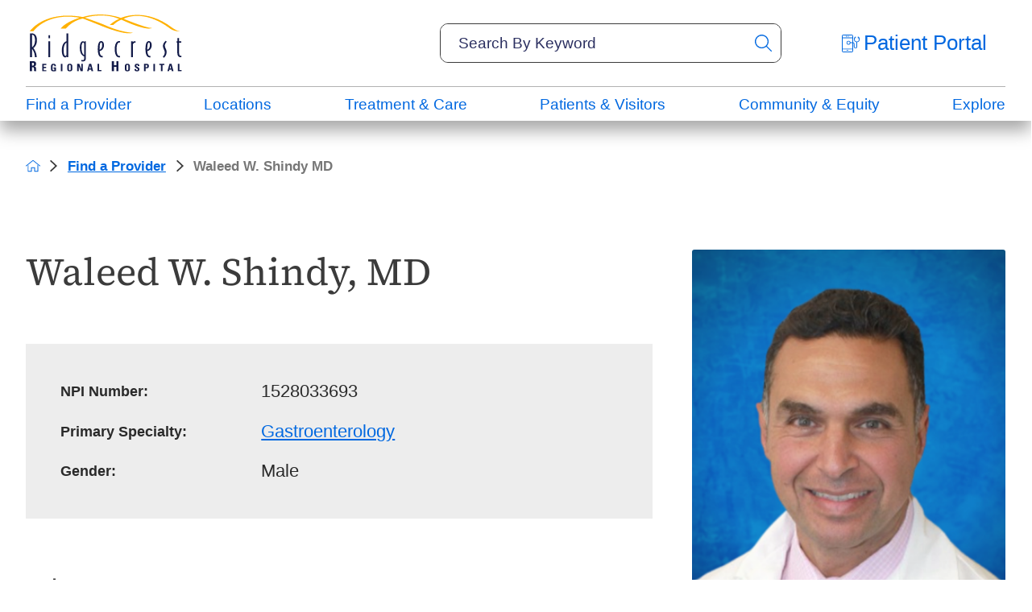

--- FILE ---
content_type: text/html; charset=utf-8
request_url: https://www.rrh.org/find-a-provider/waleed-w-shindy-md/
body_size: 31831
content:
<!DOCTYPE html>
<html lang="en" xml:lang="en" xmlns="http://www.w3.org/1999/xhtml" data-anim="1" data-prlx="1" data-flr="1" data-i="x37dc20xp4z" data-is="kau8r1axvjo" data-gmap="AIzaSyD9RxIAFFpAdGvsN49rqOZLQbeZ6BSLoL4" data-sa="F8zky8Ek3JnqyENQcX6uAxcmzEwUE72HgPDOWmFJnS3OWk4bHzE1XCHP3ywFuwbdpfr3dlU1QZMS6MKNLWSMIW4xyWFfPciynbDsmAuIzUnsRcMOO3ChzOLJcQZwsdqjkCmFfaXt94lyI4sxPSdjzHxJJ%2BNvJi7FOQH9vxCWRUxsRLSh">
<head>
	<script type="text/javascript" src="/cms/includes/xfe68wggbgd.2509161620371.js" defer data-require='["j/poly","j/modernizr","j/jquery","j/jquery.ui","j/ui.touch","j/ui.wheel","j/ui.draw","j/ui.mobile","j/timezone","static","j/jquery.cookie","extensions","uri","behaviors","c/scrollbar","c/loading","m/date","form","adapter","v/jwplayer","video","a/bootstrap","svg"]'></script>
	<title>Waleed W. Shindy MD</title>
	<link rel="canonical" href="https://www.rrh.org/find-a-provider/waleed-w-shindy-md/"/>
	<meta content="text/html; charset=utf-8" http-equiv="Content-Type"/>
	<meta content="initial-scale=1" name="viewport"/>
	<meta http-equiv="X-UA-Compatible" content="IE=edge,chrome=1"/><script type="text/javascript">window.NREUM||(NREUM={});NREUM.info = {"beacon":"bam.nr-data.net","errorBeacon":"bam.nr-data.net","licenseKey":"NRJS-2114a2a80a25fa7f9a1","applicationID":"961316031","transactionName":"NFIDZ0FXXxJWBkNYCQ0YIGBjGWEAUAB/UAgHWwRBCw==","queueTime":0,"applicationTime":106,"agent":"","atts":""}</script><script type="text/javascript">(window.NREUM||(NREUM={})).init={ajax:{deny_list:["bam.nr-data.net"]},feature_flags:["soft_nav"]};(window.NREUM||(NREUM={})).loader_config={licenseKey:"NRJS-2114a2a80a25fa7f9a1",applicationID:"961316031",browserID:"961316811"};;/*! For license information please see nr-loader-rum-1.308.0.min.js.LICENSE.txt */
(()=>{var e,t,r={163:(e,t,r)=>{"use strict";r.d(t,{j:()=>E});var n=r(384),i=r(1741);var a=r(2555);r(860).K7.genericEvents;const s="experimental.resources",o="register",c=e=>{if(!e||"string"!=typeof e)return!1;try{document.createDocumentFragment().querySelector(e)}catch{return!1}return!0};var d=r(2614),u=r(944),l=r(8122);const f="[data-nr-mask]",g=e=>(0,l.a)(e,(()=>{const e={feature_flags:[],experimental:{allow_registered_children:!1,resources:!1},mask_selector:"*",block_selector:"[data-nr-block]",mask_input_options:{color:!1,date:!1,"datetime-local":!1,email:!1,month:!1,number:!1,range:!1,search:!1,tel:!1,text:!1,time:!1,url:!1,week:!1,textarea:!1,select:!1,password:!0}};return{ajax:{deny_list:void 0,block_internal:!0,enabled:!0,autoStart:!0},api:{get allow_registered_children(){return e.feature_flags.includes(o)||e.experimental.allow_registered_children},set allow_registered_children(t){e.experimental.allow_registered_children=t},duplicate_registered_data:!1},browser_consent_mode:{enabled:!1},distributed_tracing:{enabled:void 0,exclude_newrelic_header:void 0,cors_use_newrelic_header:void 0,cors_use_tracecontext_headers:void 0,allowed_origins:void 0},get feature_flags(){return e.feature_flags},set feature_flags(t){e.feature_flags=t},generic_events:{enabled:!0,autoStart:!0},harvest:{interval:30},jserrors:{enabled:!0,autoStart:!0},logging:{enabled:!0,autoStart:!0},metrics:{enabled:!0,autoStart:!0},obfuscate:void 0,page_action:{enabled:!0},page_view_event:{enabled:!0,autoStart:!0},page_view_timing:{enabled:!0,autoStart:!0},performance:{capture_marks:!1,capture_measures:!1,capture_detail:!0,resources:{get enabled(){return e.feature_flags.includes(s)||e.experimental.resources},set enabled(t){e.experimental.resources=t},asset_types:[],first_party_domains:[],ignore_newrelic:!0}},privacy:{cookies_enabled:!0},proxy:{assets:void 0,beacon:void 0},session:{expiresMs:d.wk,inactiveMs:d.BB},session_replay:{autoStart:!0,enabled:!1,preload:!1,sampling_rate:10,error_sampling_rate:100,collect_fonts:!1,inline_images:!1,fix_stylesheets:!0,mask_all_inputs:!0,get mask_text_selector(){return e.mask_selector},set mask_text_selector(t){c(t)?e.mask_selector="".concat(t,",").concat(f):""===t||null===t?e.mask_selector=f:(0,u.R)(5,t)},get block_class(){return"nr-block"},get ignore_class(){return"nr-ignore"},get mask_text_class(){return"nr-mask"},get block_selector(){return e.block_selector},set block_selector(t){c(t)?e.block_selector+=",".concat(t):""!==t&&(0,u.R)(6,t)},get mask_input_options(){return e.mask_input_options},set mask_input_options(t){t&&"object"==typeof t?e.mask_input_options={...t,password:!0}:(0,u.R)(7,t)}},session_trace:{enabled:!0,autoStart:!0},soft_navigations:{enabled:!0,autoStart:!0},spa:{enabled:!0,autoStart:!0},ssl:void 0,user_actions:{enabled:!0,elementAttributes:["id","className","tagName","type"]}}})());var p=r(6154),m=r(9324);let h=0;const v={buildEnv:m.F3,distMethod:m.Xs,version:m.xv,originTime:p.WN},b={consented:!1},y={appMetadata:{},get consented(){return this.session?.state?.consent||b.consented},set consented(e){b.consented=e},customTransaction:void 0,denyList:void 0,disabled:!1,harvester:void 0,isolatedBacklog:!1,isRecording:!1,loaderType:void 0,maxBytes:3e4,obfuscator:void 0,onerror:void 0,ptid:void 0,releaseIds:{},session:void 0,timeKeeper:void 0,registeredEntities:[],jsAttributesMetadata:{bytes:0},get harvestCount(){return++h}},_=e=>{const t=(0,l.a)(e,y),r=Object.keys(v).reduce((e,t)=>(e[t]={value:v[t],writable:!1,configurable:!0,enumerable:!0},e),{});return Object.defineProperties(t,r)};var w=r(5701);const x=e=>{const t=e.startsWith("http");e+="/",r.p=t?e:"https://"+e};var R=r(7836),k=r(3241);const A={accountID:void 0,trustKey:void 0,agentID:void 0,licenseKey:void 0,applicationID:void 0,xpid:void 0},S=e=>(0,l.a)(e,A),T=new Set;function E(e,t={},r,s){let{init:o,info:c,loader_config:d,runtime:u={},exposed:l=!0}=t;if(!c){const e=(0,n.pV)();o=e.init,c=e.info,d=e.loader_config}e.init=g(o||{}),e.loader_config=S(d||{}),c.jsAttributes??={},p.bv&&(c.jsAttributes.isWorker=!0),e.info=(0,a.D)(c);const f=e.init,m=[c.beacon,c.errorBeacon];T.has(e.agentIdentifier)||(f.proxy.assets&&(x(f.proxy.assets),m.push(f.proxy.assets)),f.proxy.beacon&&m.push(f.proxy.beacon),e.beacons=[...m],function(e){const t=(0,n.pV)();Object.getOwnPropertyNames(i.W.prototype).forEach(r=>{const n=i.W.prototype[r];if("function"!=typeof n||"constructor"===n)return;let a=t[r];e[r]&&!1!==e.exposed&&"micro-agent"!==e.runtime?.loaderType&&(t[r]=(...t)=>{const n=e[r](...t);return a?a(...t):n})})}(e),(0,n.US)("activatedFeatures",w.B)),u.denyList=[...f.ajax.deny_list||[],...f.ajax.block_internal?m:[]],u.ptid=e.agentIdentifier,u.loaderType=r,e.runtime=_(u),T.has(e.agentIdentifier)||(e.ee=R.ee.get(e.agentIdentifier),e.exposed=l,(0,k.W)({agentIdentifier:e.agentIdentifier,drained:!!w.B?.[e.agentIdentifier],type:"lifecycle",name:"initialize",feature:void 0,data:e.config})),T.add(e.agentIdentifier)}},384:(e,t,r)=>{"use strict";r.d(t,{NT:()=>s,US:()=>u,Zm:()=>o,bQ:()=>d,dV:()=>c,pV:()=>l});var n=r(6154),i=r(1863),a=r(1910);const s={beacon:"bam.nr-data.net",errorBeacon:"bam.nr-data.net"};function o(){return n.gm.NREUM||(n.gm.NREUM={}),void 0===n.gm.newrelic&&(n.gm.newrelic=n.gm.NREUM),n.gm.NREUM}function c(){let e=o();return e.o||(e.o={ST:n.gm.setTimeout,SI:n.gm.setImmediate||n.gm.setInterval,CT:n.gm.clearTimeout,XHR:n.gm.XMLHttpRequest,REQ:n.gm.Request,EV:n.gm.Event,PR:n.gm.Promise,MO:n.gm.MutationObserver,FETCH:n.gm.fetch,WS:n.gm.WebSocket},(0,a.i)(...Object.values(e.o))),e}function d(e,t){let r=o();r.initializedAgents??={},t.initializedAt={ms:(0,i.t)(),date:new Date},r.initializedAgents[e]=t}function u(e,t){o()[e]=t}function l(){return function(){let e=o();const t=e.info||{};e.info={beacon:s.beacon,errorBeacon:s.errorBeacon,...t}}(),function(){let e=o();const t=e.init||{};e.init={...t}}(),c(),function(){let e=o();const t=e.loader_config||{};e.loader_config={...t}}(),o()}},782:(e,t,r)=>{"use strict";r.d(t,{T:()=>n});const n=r(860).K7.pageViewTiming},860:(e,t,r)=>{"use strict";r.d(t,{$J:()=>u,K7:()=>c,P3:()=>d,XX:()=>i,Yy:()=>o,df:()=>a,qY:()=>n,v4:()=>s});const n="events",i="jserrors",a="browser/blobs",s="rum",o="browser/logs",c={ajax:"ajax",genericEvents:"generic_events",jserrors:i,logging:"logging",metrics:"metrics",pageAction:"page_action",pageViewEvent:"page_view_event",pageViewTiming:"page_view_timing",sessionReplay:"session_replay",sessionTrace:"session_trace",softNav:"soft_navigations",spa:"spa"},d={[c.pageViewEvent]:1,[c.pageViewTiming]:2,[c.metrics]:3,[c.jserrors]:4,[c.spa]:5,[c.ajax]:6,[c.sessionTrace]:7,[c.softNav]:8,[c.sessionReplay]:9,[c.logging]:10,[c.genericEvents]:11},u={[c.pageViewEvent]:s,[c.pageViewTiming]:n,[c.ajax]:n,[c.spa]:n,[c.softNav]:n,[c.metrics]:i,[c.jserrors]:i,[c.sessionTrace]:a,[c.sessionReplay]:a,[c.logging]:o,[c.genericEvents]:"ins"}},944:(e,t,r)=>{"use strict";r.d(t,{R:()=>i});var n=r(3241);function i(e,t){"function"==typeof console.debug&&(console.debug("New Relic Warning: https://github.com/newrelic/newrelic-browser-agent/blob/main/docs/warning-codes.md#".concat(e),t),(0,n.W)({agentIdentifier:null,drained:null,type:"data",name:"warn",feature:"warn",data:{code:e,secondary:t}}))}},1687:(e,t,r)=>{"use strict";r.d(t,{Ak:()=>d,Ze:()=>f,x3:()=>u});var n=r(3241),i=r(7836),a=r(3606),s=r(860),o=r(2646);const c={};function d(e,t){const r={staged:!1,priority:s.P3[t]||0};l(e),c[e].get(t)||c[e].set(t,r)}function u(e,t){e&&c[e]&&(c[e].get(t)&&c[e].delete(t),p(e,t,!1),c[e].size&&g(e))}function l(e){if(!e)throw new Error("agentIdentifier required");c[e]||(c[e]=new Map)}function f(e="",t="feature",r=!1){if(l(e),!e||!c[e].get(t)||r)return p(e,t);c[e].get(t).staged=!0,g(e)}function g(e){const t=Array.from(c[e]);t.every(([e,t])=>t.staged)&&(t.sort((e,t)=>e[1].priority-t[1].priority),t.forEach(([t])=>{c[e].delete(t),p(e,t)}))}function p(e,t,r=!0){const s=e?i.ee.get(e):i.ee,c=a.i.handlers;if(!s.aborted&&s.backlog&&c){if((0,n.W)({agentIdentifier:e,type:"lifecycle",name:"drain",feature:t}),r){const e=s.backlog[t],r=c[t];if(r){for(let t=0;e&&t<e.length;++t)m(e[t],r);Object.entries(r).forEach(([e,t])=>{Object.values(t||{}).forEach(t=>{t[0]?.on&&t[0]?.context()instanceof o.y&&t[0].on(e,t[1])})})}}s.isolatedBacklog||delete c[t],s.backlog[t]=null,s.emit("drain-"+t,[])}}function m(e,t){var r=e[1];Object.values(t[r]||{}).forEach(t=>{var r=e[0];if(t[0]===r){var n=t[1],i=e[3],a=e[2];n.apply(i,a)}})}},1738:(e,t,r)=>{"use strict";r.d(t,{U:()=>g,Y:()=>f});var n=r(3241),i=r(9908),a=r(1863),s=r(944),o=r(5701),c=r(3969),d=r(8362),u=r(860),l=r(4261);function f(e,t,r,a){const f=a||r;!f||f[e]&&f[e]!==d.d.prototype[e]||(f[e]=function(){(0,i.p)(c.xV,["API/"+e+"/called"],void 0,u.K7.metrics,r.ee),(0,n.W)({agentIdentifier:r.agentIdentifier,drained:!!o.B?.[r.agentIdentifier],type:"data",name:"api",feature:l.Pl+e,data:{}});try{return t.apply(this,arguments)}catch(e){(0,s.R)(23,e)}})}function g(e,t,r,n,s){const o=e.info;null===r?delete o.jsAttributes[t]:o.jsAttributes[t]=r,(s||null===r)&&(0,i.p)(l.Pl+n,[(0,a.t)(),t,r],void 0,"session",e.ee)}},1741:(e,t,r)=>{"use strict";r.d(t,{W:()=>a});var n=r(944),i=r(4261);class a{#e(e,...t){if(this[e]!==a.prototype[e])return this[e](...t);(0,n.R)(35,e)}addPageAction(e,t){return this.#e(i.hG,e,t)}register(e){return this.#e(i.eY,e)}recordCustomEvent(e,t){return this.#e(i.fF,e,t)}setPageViewName(e,t){return this.#e(i.Fw,e,t)}setCustomAttribute(e,t,r){return this.#e(i.cD,e,t,r)}noticeError(e,t){return this.#e(i.o5,e,t)}setUserId(e,t=!1){return this.#e(i.Dl,e,t)}setApplicationVersion(e){return this.#e(i.nb,e)}setErrorHandler(e){return this.#e(i.bt,e)}addRelease(e,t){return this.#e(i.k6,e,t)}log(e,t){return this.#e(i.$9,e,t)}start(){return this.#e(i.d3)}finished(e){return this.#e(i.BL,e)}recordReplay(){return this.#e(i.CH)}pauseReplay(){return this.#e(i.Tb)}addToTrace(e){return this.#e(i.U2,e)}setCurrentRouteName(e){return this.#e(i.PA,e)}interaction(e){return this.#e(i.dT,e)}wrapLogger(e,t,r){return this.#e(i.Wb,e,t,r)}measure(e,t){return this.#e(i.V1,e,t)}consent(e){return this.#e(i.Pv,e)}}},1863:(e,t,r)=>{"use strict";function n(){return Math.floor(performance.now())}r.d(t,{t:()=>n})},1910:(e,t,r)=>{"use strict";r.d(t,{i:()=>a});var n=r(944);const i=new Map;function a(...e){return e.every(e=>{if(i.has(e))return i.get(e);const t="function"==typeof e?e.toString():"",r=t.includes("[native code]"),a=t.includes("nrWrapper");return r||a||(0,n.R)(64,e?.name||t),i.set(e,r),r})}},2555:(e,t,r)=>{"use strict";r.d(t,{D:()=>o,f:()=>s});var n=r(384),i=r(8122);const a={beacon:n.NT.beacon,errorBeacon:n.NT.errorBeacon,licenseKey:void 0,applicationID:void 0,sa:void 0,queueTime:void 0,applicationTime:void 0,ttGuid:void 0,user:void 0,account:void 0,product:void 0,extra:void 0,jsAttributes:{},userAttributes:void 0,atts:void 0,transactionName:void 0,tNamePlain:void 0};function s(e){try{return!!e.licenseKey&&!!e.errorBeacon&&!!e.applicationID}catch(e){return!1}}const o=e=>(0,i.a)(e,a)},2614:(e,t,r)=>{"use strict";r.d(t,{BB:()=>s,H3:()=>n,g:()=>d,iL:()=>c,tS:()=>o,uh:()=>i,wk:()=>a});const n="NRBA",i="SESSION",a=144e5,s=18e5,o={STARTED:"session-started",PAUSE:"session-pause",RESET:"session-reset",RESUME:"session-resume",UPDATE:"session-update"},c={SAME_TAB:"same-tab",CROSS_TAB:"cross-tab"},d={OFF:0,FULL:1,ERROR:2}},2646:(e,t,r)=>{"use strict";r.d(t,{y:()=>n});class n{constructor(e){this.contextId=e}}},2843:(e,t,r)=>{"use strict";r.d(t,{G:()=>a,u:()=>i});var n=r(3878);function i(e,t=!1,r,i){(0,n.DD)("visibilitychange",function(){if(t)return void("hidden"===document.visibilityState&&e());e(document.visibilityState)},r,i)}function a(e,t,r){(0,n.sp)("pagehide",e,t,r)}},3241:(e,t,r)=>{"use strict";r.d(t,{W:()=>a});var n=r(6154);const i="newrelic";function a(e={}){try{n.gm.dispatchEvent(new CustomEvent(i,{detail:e}))}catch(e){}}},3606:(e,t,r)=>{"use strict";r.d(t,{i:()=>a});var n=r(9908);a.on=s;var i=a.handlers={};function a(e,t,r,a){s(a||n.d,i,e,t,r)}function s(e,t,r,i,a){a||(a="feature"),e||(e=n.d);var s=t[a]=t[a]||{};(s[r]=s[r]||[]).push([e,i])}},3878:(e,t,r)=>{"use strict";function n(e,t){return{capture:e,passive:!1,signal:t}}function i(e,t,r=!1,i){window.addEventListener(e,t,n(r,i))}function a(e,t,r=!1,i){document.addEventListener(e,t,n(r,i))}r.d(t,{DD:()=>a,jT:()=>n,sp:()=>i})},3969:(e,t,r)=>{"use strict";r.d(t,{TZ:()=>n,XG:()=>o,rs:()=>i,xV:()=>s,z_:()=>a});const n=r(860).K7.metrics,i="sm",a="cm",s="storeSupportabilityMetrics",o="storeEventMetrics"},4234:(e,t,r)=>{"use strict";r.d(t,{W:()=>a});var n=r(7836),i=r(1687);class a{constructor(e,t){this.agentIdentifier=e,this.ee=n.ee.get(e),this.featureName=t,this.blocked=!1}deregisterDrain(){(0,i.x3)(this.agentIdentifier,this.featureName)}}},4261:(e,t,r)=>{"use strict";r.d(t,{$9:()=>d,BL:()=>o,CH:()=>g,Dl:()=>_,Fw:()=>y,PA:()=>h,Pl:()=>n,Pv:()=>k,Tb:()=>l,U2:()=>a,V1:()=>R,Wb:()=>x,bt:()=>b,cD:()=>v,d3:()=>w,dT:()=>c,eY:()=>p,fF:()=>f,hG:()=>i,k6:()=>s,nb:()=>m,o5:()=>u});const n="api-",i="addPageAction",a="addToTrace",s="addRelease",o="finished",c="interaction",d="log",u="noticeError",l="pauseReplay",f="recordCustomEvent",g="recordReplay",p="register",m="setApplicationVersion",h="setCurrentRouteName",v="setCustomAttribute",b="setErrorHandler",y="setPageViewName",_="setUserId",w="start",x="wrapLogger",R="measure",k="consent"},5289:(e,t,r)=>{"use strict";r.d(t,{GG:()=>s,Qr:()=>c,sB:()=>o});var n=r(3878),i=r(6389);function a(){return"undefined"==typeof document||"complete"===document.readyState}function s(e,t){if(a())return e();const r=(0,i.J)(e),s=setInterval(()=>{a()&&(clearInterval(s),r())},500);(0,n.sp)("load",r,t)}function o(e){if(a())return e();(0,n.DD)("DOMContentLoaded",e)}function c(e){if(a())return e();(0,n.sp)("popstate",e)}},5607:(e,t,r)=>{"use strict";r.d(t,{W:()=>n});const n=(0,r(9566).bz)()},5701:(e,t,r)=>{"use strict";r.d(t,{B:()=>a,t:()=>s});var n=r(3241);const i=new Set,a={};function s(e,t){const r=t.agentIdentifier;a[r]??={},e&&"object"==typeof e&&(i.has(r)||(t.ee.emit("rumresp",[e]),a[r]=e,i.add(r),(0,n.W)({agentIdentifier:r,loaded:!0,drained:!0,type:"lifecycle",name:"load",feature:void 0,data:e})))}},6154:(e,t,r)=>{"use strict";r.d(t,{OF:()=>c,RI:()=>i,WN:()=>u,bv:()=>a,eN:()=>l,gm:()=>s,mw:()=>o,sb:()=>d});var n=r(1863);const i="undefined"!=typeof window&&!!window.document,a="undefined"!=typeof WorkerGlobalScope&&("undefined"!=typeof self&&self instanceof WorkerGlobalScope&&self.navigator instanceof WorkerNavigator||"undefined"!=typeof globalThis&&globalThis instanceof WorkerGlobalScope&&globalThis.navigator instanceof WorkerNavigator),s=i?window:"undefined"!=typeof WorkerGlobalScope&&("undefined"!=typeof self&&self instanceof WorkerGlobalScope&&self||"undefined"!=typeof globalThis&&globalThis instanceof WorkerGlobalScope&&globalThis),o=Boolean("hidden"===s?.document?.visibilityState),c=/iPad|iPhone|iPod/.test(s.navigator?.userAgent),d=c&&"undefined"==typeof SharedWorker,u=((()=>{const e=s.navigator?.userAgent?.match(/Firefox[/\s](\d+\.\d+)/);Array.isArray(e)&&e.length>=2&&e[1]})(),Date.now()-(0,n.t)()),l=()=>"undefined"!=typeof PerformanceNavigationTiming&&s?.performance?.getEntriesByType("navigation")?.[0]?.responseStart},6389:(e,t,r)=>{"use strict";function n(e,t=500,r={}){const n=r?.leading||!1;let i;return(...r)=>{n&&void 0===i&&(e.apply(this,r),i=setTimeout(()=>{i=clearTimeout(i)},t)),n||(clearTimeout(i),i=setTimeout(()=>{e.apply(this,r)},t))}}function i(e){let t=!1;return(...r)=>{t||(t=!0,e.apply(this,r))}}r.d(t,{J:()=>i,s:()=>n})},6630:(e,t,r)=>{"use strict";r.d(t,{T:()=>n});const n=r(860).K7.pageViewEvent},7699:(e,t,r)=>{"use strict";r.d(t,{It:()=>a,KC:()=>o,No:()=>i,qh:()=>s});var n=r(860);const i=16e3,a=1e6,s="SESSION_ERROR",o={[n.K7.logging]:!0,[n.K7.genericEvents]:!1,[n.K7.jserrors]:!1,[n.K7.ajax]:!1}},7836:(e,t,r)=>{"use strict";r.d(t,{P:()=>o,ee:()=>c});var n=r(384),i=r(8990),a=r(2646),s=r(5607);const o="nr@context:".concat(s.W),c=function e(t,r){var n={},s={},u={},l=!1;try{l=16===r.length&&d.initializedAgents?.[r]?.runtime.isolatedBacklog}catch(e){}var f={on:p,addEventListener:p,removeEventListener:function(e,t){var r=n[e];if(!r)return;for(var i=0;i<r.length;i++)r[i]===t&&r.splice(i,1)},emit:function(e,r,n,i,a){!1!==a&&(a=!0);if(c.aborted&&!i)return;t&&a&&t.emit(e,r,n);var o=g(n);m(e).forEach(e=>{e.apply(o,r)});var d=v()[s[e]];d&&d.push([f,e,r,o]);return o},get:h,listeners:m,context:g,buffer:function(e,t){const r=v();if(t=t||"feature",f.aborted)return;Object.entries(e||{}).forEach(([e,n])=>{s[n]=t,t in r||(r[t]=[])})},abort:function(){f._aborted=!0,Object.keys(f.backlog).forEach(e=>{delete f.backlog[e]})},isBuffering:function(e){return!!v()[s[e]]},debugId:r,backlog:l?{}:t&&"object"==typeof t.backlog?t.backlog:{},isolatedBacklog:l};return Object.defineProperty(f,"aborted",{get:()=>{let e=f._aborted||!1;return e||(t&&(e=t.aborted),e)}}),f;function g(e){return e&&e instanceof a.y?e:e?(0,i.I)(e,o,()=>new a.y(o)):new a.y(o)}function p(e,t){n[e]=m(e).concat(t)}function m(e){return n[e]||[]}function h(t){return u[t]=u[t]||e(f,t)}function v(){return f.backlog}}(void 0,"globalEE"),d=(0,n.Zm)();d.ee||(d.ee=c)},8122:(e,t,r)=>{"use strict";r.d(t,{a:()=>i});var n=r(944);function i(e,t){try{if(!e||"object"!=typeof e)return(0,n.R)(3);if(!t||"object"!=typeof t)return(0,n.R)(4);const r=Object.create(Object.getPrototypeOf(t),Object.getOwnPropertyDescriptors(t)),a=0===Object.keys(r).length?e:r;for(let s in a)if(void 0!==e[s])try{if(null===e[s]){r[s]=null;continue}Array.isArray(e[s])&&Array.isArray(t[s])?r[s]=Array.from(new Set([...e[s],...t[s]])):"object"==typeof e[s]&&"object"==typeof t[s]?r[s]=i(e[s],t[s]):r[s]=e[s]}catch(e){r[s]||(0,n.R)(1,e)}return r}catch(e){(0,n.R)(2,e)}}},8362:(e,t,r)=>{"use strict";r.d(t,{d:()=>a});var n=r(9566),i=r(1741);class a extends i.W{agentIdentifier=(0,n.LA)(16)}},8374:(e,t,r)=>{r.nc=(()=>{try{return document?.currentScript?.nonce}catch(e){}return""})()},8990:(e,t,r)=>{"use strict";r.d(t,{I:()=>i});var n=Object.prototype.hasOwnProperty;function i(e,t,r){if(n.call(e,t))return e[t];var i=r();if(Object.defineProperty&&Object.keys)try{return Object.defineProperty(e,t,{value:i,writable:!0,enumerable:!1}),i}catch(e){}return e[t]=i,i}},9324:(e,t,r)=>{"use strict";r.d(t,{F3:()=>i,Xs:()=>a,xv:()=>n});const n="1.308.0",i="PROD",a="CDN"},9566:(e,t,r)=>{"use strict";r.d(t,{LA:()=>o,bz:()=>s});var n=r(6154);const i="xxxxxxxx-xxxx-4xxx-yxxx-xxxxxxxxxxxx";function a(e,t){return e?15&e[t]:16*Math.random()|0}function s(){const e=n.gm?.crypto||n.gm?.msCrypto;let t,r=0;return e&&e.getRandomValues&&(t=e.getRandomValues(new Uint8Array(30))),i.split("").map(e=>"x"===e?a(t,r++).toString(16):"y"===e?(3&a()|8).toString(16):e).join("")}function o(e){const t=n.gm?.crypto||n.gm?.msCrypto;let r,i=0;t&&t.getRandomValues&&(r=t.getRandomValues(new Uint8Array(e)));const s=[];for(var o=0;o<e;o++)s.push(a(r,i++).toString(16));return s.join("")}},9908:(e,t,r)=>{"use strict";r.d(t,{d:()=>n,p:()=>i});var n=r(7836).ee.get("handle");function i(e,t,r,i,a){a?(a.buffer([e],i),a.emit(e,t,r)):(n.buffer([e],i),n.emit(e,t,r))}}},n={};function i(e){var t=n[e];if(void 0!==t)return t.exports;var a=n[e]={exports:{}};return r[e](a,a.exports,i),a.exports}i.m=r,i.d=(e,t)=>{for(var r in t)i.o(t,r)&&!i.o(e,r)&&Object.defineProperty(e,r,{enumerable:!0,get:t[r]})},i.f={},i.e=e=>Promise.all(Object.keys(i.f).reduce((t,r)=>(i.f[r](e,t),t),[])),i.u=e=>"nr-rum-1.308.0.min.js",i.o=(e,t)=>Object.prototype.hasOwnProperty.call(e,t),e={},t="NRBA-1.308.0.PROD:",i.l=(r,n,a,s)=>{if(e[r])e[r].push(n);else{var o,c;if(void 0!==a)for(var d=document.getElementsByTagName("script"),u=0;u<d.length;u++){var l=d[u];if(l.getAttribute("src")==r||l.getAttribute("data-webpack")==t+a){o=l;break}}if(!o){c=!0;var f={296:"sha512-+MIMDsOcckGXa1EdWHqFNv7P+JUkd5kQwCBr3KE6uCvnsBNUrdSt4a/3/L4j4TxtnaMNjHpza2/erNQbpacJQA=="};(o=document.createElement("script")).charset="utf-8",i.nc&&o.setAttribute("nonce",i.nc),o.setAttribute("data-webpack",t+a),o.src=r,0!==o.src.indexOf(window.location.origin+"/")&&(o.crossOrigin="anonymous"),f[s]&&(o.integrity=f[s])}e[r]=[n];var g=(t,n)=>{o.onerror=o.onload=null,clearTimeout(p);var i=e[r];if(delete e[r],o.parentNode&&o.parentNode.removeChild(o),i&&i.forEach(e=>e(n)),t)return t(n)},p=setTimeout(g.bind(null,void 0,{type:"timeout",target:o}),12e4);o.onerror=g.bind(null,o.onerror),o.onload=g.bind(null,o.onload),c&&document.head.appendChild(o)}},i.r=e=>{"undefined"!=typeof Symbol&&Symbol.toStringTag&&Object.defineProperty(e,Symbol.toStringTag,{value:"Module"}),Object.defineProperty(e,"__esModule",{value:!0})},i.p="https://js-agent.newrelic.com/",(()=>{var e={374:0,840:0};i.f.j=(t,r)=>{var n=i.o(e,t)?e[t]:void 0;if(0!==n)if(n)r.push(n[2]);else{var a=new Promise((r,i)=>n=e[t]=[r,i]);r.push(n[2]=a);var s=i.p+i.u(t),o=new Error;i.l(s,r=>{if(i.o(e,t)&&(0!==(n=e[t])&&(e[t]=void 0),n)){var a=r&&("load"===r.type?"missing":r.type),s=r&&r.target&&r.target.src;o.message="Loading chunk "+t+" failed: ("+a+": "+s+")",o.name="ChunkLoadError",o.type=a,o.request=s,n[1](o)}},"chunk-"+t,t)}};var t=(t,r)=>{var n,a,[s,o,c]=r,d=0;if(s.some(t=>0!==e[t])){for(n in o)i.o(o,n)&&(i.m[n]=o[n]);if(c)c(i)}for(t&&t(r);d<s.length;d++)a=s[d],i.o(e,a)&&e[a]&&e[a][0](),e[a]=0},r=self["webpackChunk:NRBA-1.308.0.PROD"]=self["webpackChunk:NRBA-1.308.0.PROD"]||[];r.forEach(t.bind(null,0)),r.push=t.bind(null,r.push.bind(r))})(),(()=>{"use strict";i(8374);var e=i(8362),t=i(860);const r=Object.values(t.K7);var n=i(163);var a=i(9908),s=i(1863),o=i(4261),c=i(1738);var d=i(1687),u=i(4234),l=i(5289),f=i(6154),g=i(944),p=i(384);const m=e=>f.RI&&!0===e?.privacy.cookies_enabled;function h(e){return!!(0,p.dV)().o.MO&&m(e)&&!0===e?.session_trace.enabled}var v=i(6389),b=i(7699);class y extends u.W{constructor(e,t){super(e.agentIdentifier,t),this.agentRef=e,this.abortHandler=void 0,this.featAggregate=void 0,this.loadedSuccessfully=void 0,this.onAggregateImported=new Promise(e=>{this.loadedSuccessfully=e}),this.deferred=Promise.resolve(),!1===e.init[this.featureName].autoStart?this.deferred=new Promise((t,r)=>{this.ee.on("manual-start-all",(0,v.J)(()=>{(0,d.Ak)(e.agentIdentifier,this.featureName),t()}))}):(0,d.Ak)(e.agentIdentifier,t)}importAggregator(e,t,r={}){if(this.featAggregate)return;const n=async()=>{let n;await this.deferred;try{if(m(e.init)){const{setupAgentSession:t}=await i.e(296).then(i.bind(i,3305));n=t(e)}}catch(e){(0,g.R)(20,e),this.ee.emit("internal-error",[e]),(0,a.p)(b.qh,[e],void 0,this.featureName,this.ee)}try{if(!this.#t(this.featureName,n,e.init))return(0,d.Ze)(this.agentIdentifier,this.featureName),void this.loadedSuccessfully(!1);const{Aggregate:i}=await t();this.featAggregate=new i(e,r),e.runtime.harvester.initializedAggregates.push(this.featAggregate),this.loadedSuccessfully(!0)}catch(e){(0,g.R)(34,e),this.abortHandler?.(),(0,d.Ze)(this.agentIdentifier,this.featureName,!0),this.loadedSuccessfully(!1),this.ee&&this.ee.abort()}};f.RI?(0,l.GG)(()=>n(),!0):n()}#t(e,r,n){if(this.blocked)return!1;switch(e){case t.K7.sessionReplay:return h(n)&&!!r;case t.K7.sessionTrace:return!!r;default:return!0}}}var _=i(6630),w=i(2614),x=i(3241);class R extends y{static featureName=_.T;constructor(e){var t;super(e,_.T),this.setupInspectionEvents(e.agentIdentifier),t=e,(0,c.Y)(o.Fw,function(e,r){"string"==typeof e&&("/"!==e.charAt(0)&&(e="/"+e),t.runtime.customTransaction=(r||"http://custom.transaction")+e,(0,a.p)(o.Pl+o.Fw,[(0,s.t)()],void 0,void 0,t.ee))},t),this.importAggregator(e,()=>i.e(296).then(i.bind(i,3943)))}setupInspectionEvents(e){const t=(t,r)=>{t&&(0,x.W)({agentIdentifier:e,timeStamp:t.timeStamp,loaded:"complete"===t.target.readyState,type:"window",name:r,data:t.target.location+""})};(0,l.sB)(e=>{t(e,"DOMContentLoaded")}),(0,l.GG)(e=>{t(e,"load")}),(0,l.Qr)(e=>{t(e,"navigate")}),this.ee.on(w.tS.UPDATE,(t,r)=>{(0,x.W)({agentIdentifier:e,type:"lifecycle",name:"session",data:r})})}}class k extends e.d{constructor(e){var t;(super(),f.gm)?(this.features={},(0,p.bQ)(this.agentIdentifier,this),this.desiredFeatures=new Set(e.features||[]),this.desiredFeatures.add(R),(0,n.j)(this,e,e.loaderType||"agent"),t=this,(0,c.Y)(o.cD,function(e,r,n=!1){if("string"==typeof e){if(["string","number","boolean"].includes(typeof r)||null===r)return(0,c.U)(t,e,r,o.cD,n);(0,g.R)(40,typeof r)}else(0,g.R)(39,typeof e)},t),function(e){(0,c.Y)(o.Dl,function(t,r=!1){if("string"!=typeof t&&null!==t)return void(0,g.R)(41,typeof t);const n=e.info.jsAttributes["enduser.id"];r&&null!=n&&n!==t?(0,a.p)(o.Pl+"setUserIdAndResetSession",[t],void 0,"session",e.ee):(0,c.U)(e,"enduser.id",t,o.Dl,!0)},e)}(this),function(e){(0,c.Y)(o.nb,function(t){if("string"==typeof t||null===t)return(0,c.U)(e,"application.version",t,o.nb,!1);(0,g.R)(42,typeof t)},e)}(this),function(e){(0,c.Y)(o.d3,function(){e.ee.emit("manual-start-all")},e)}(this),function(e){(0,c.Y)(o.Pv,function(t=!0){if("boolean"==typeof t){if((0,a.p)(o.Pl+o.Pv,[t],void 0,"session",e.ee),e.runtime.consented=t,t){const t=e.features.page_view_event;t.onAggregateImported.then(e=>{const r=t.featAggregate;e&&!r.sentRum&&r.sendRum()})}}else(0,g.R)(65,typeof t)},e)}(this),this.run()):(0,g.R)(21)}get config(){return{info:this.info,init:this.init,loader_config:this.loader_config,runtime:this.runtime}}get api(){return this}run(){try{const e=function(e){const t={};return r.forEach(r=>{t[r]=!!e[r]?.enabled}),t}(this.init),n=[...this.desiredFeatures];n.sort((e,r)=>t.P3[e.featureName]-t.P3[r.featureName]),n.forEach(r=>{if(!e[r.featureName]&&r.featureName!==t.K7.pageViewEvent)return;if(r.featureName===t.K7.spa)return void(0,g.R)(67);const n=function(e){switch(e){case t.K7.ajax:return[t.K7.jserrors];case t.K7.sessionTrace:return[t.K7.ajax,t.K7.pageViewEvent];case t.K7.sessionReplay:return[t.K7.sessionTrace];case t.K7.pageViewTiming:return[t.K7.pageViewEvent];default:return[]}}(r.featureName).filter(e=>!(e in this.features));n.length>0&&(0,g.R)(36,{targetFeature:r.featureName,missingDependencies:n}),this.features[r.featureName]=new r(this)})}catch(e){(0,g.R)(22,e);for(const e in this.features)this.features[e].abortHandler?.();const t=(0,p.Zm)();delete t.initializedAgents[this.agentIdentifier]?.features,delete this.sharedAggregator;return t.ee.get(this.agentIdentifier).abort(),!1}}}var A=i(2843),S=i(782);class T extends y{static featureName=S.T;constructor(e){super(e,S.T),f.RI&&((0,A.u)(()=>(0,a.p)("docHidden",[(0,s.t)()],void 0,S.T,this.ee),!0),(0,A.G)(()=>(0,a.p)("winPagehide",[(0,s.t)()],void 0,S.T,this.ee)),this.importAggregator(e,()=>i.e(296).then(i.bind(i,2117))))}}var E=i(3969);class I extends y{static featureName=E.TZ;constructor(e){super(e,E.TZ),f.RI&&document.addEventListener("securitypolicyviolation",e=>{(0,a.p)(E.xV,["Generic/CSPViolation/Detected"],void 0,this.featureName,this.ee)}),this.importAggregator(e,()=>i.e(296).then(i.bind(i,9623)))}}new k({features:[R,T,I],loaderType:"lite"})})()})();</script>
	<meta name="format-detection" content="telephone=no"/>
	<meta name="description" content="Waleed W. Shindy MD"/>
	<meta property="og:type" content="website"/>
	<meta property="og:site_name" content="Ridgecrest Regional Hospital"/>
	<meta property="og:url" content="https://www.rrh.org/find-a-provider/waleed-w-shindy-md/"/>
	<meta property="og:image" content="https://www.rrh.org/assets/facility_hospital2.1).1).png"/>
	<meta name="twitter:card" content="summary_large_image"/>
	<meta name="twitter:image" content="https://www.rrh.org/assets/facility_hospital2.1).1).png"/>
	<meta property="article:publisher" content="https://www.facebook.com/RidgecrestRegionalHospital"/>
	<meta name="google-site-verification" content="0KfJdpkmpwOdd8lqEPjgKX_lPLb2zhpVm3dvr4S0x_Q"/>
	<link rel="preconnect" href="https://fonts.googleapis.com"/>
	<script type="text/javascript">
(function(n){var t=n.Process||{},i=function(n){var t=+n;return isNaN(t)?n:t},u=function(n){return decodeURIComponent(n.replace(/\+/g,"%20"))},h=/\{(.+?)\}/g,c=window.location.hash&&window.location.hash[1]==="~"&&!/\bSPPC=./i.test(document.cookie||""),s=[],e=null,r=null,o=null,f=null;t.Page=function(n){for(var i=n.length;i--;)c?s.push(n[i]):t.Element(document.getElementById(n[i]))};t.Delayed=function(){var n,i;for(r=null;n=s.shift();)t.Element(document.getElementById(n));try{i=new CustomEvent("process.delayed",{bubbles:!0,cancelable:!0});document.documentElement.dispatchEvent(i)}catch(u){}};t.Element=function(n){if(n)switch(n.getAttribute("data-process")){case"if":t.If(n);break;case"replace":t.Replace(n);break;default:t.Fix(n)}};t.Replace=function(n){var i,f=n.parentNode,r=document.createTextNode(t.Get(n.getAttribute("data-replace"))),u=n.firstElementChild;u&&u.getAttribute&&(i=u.getAttribute("href"))&&i.substring(0,4)==="tel:"&&(i=document.createElement("a"),i.setAttribute("href","tel:"+r.data),i.appendChild(document.createTextNode(r.data)),r=i);f.insertBefore(r,n);f.removeChild(n)};t.Fix=function(n){var r,u,i,f=n.attributes.length,e=n.childNodes.length;if(n.nodeName==="SCRIPT"){n.parentNode.removeChild(n);return}while(f--)r=n.attributes[f],r.name.substring(0,13)=="data-replace-"&&(u=r.name.substring(13),n.setAttribute(u,t.Get(r.value)),n.removeAttribute(r.name));while(e--)i=n.childNodes[e],i.nodeType===3&&i.data&&i.data.indexOf("{")>=0&&(i.data=t.Get(i.data))};t.If=function(n){for(var i,u,f,e,o=n.parentNode,s=n.attributes.length,r=undefined;s--;){i=n.attributes[s];switch(i.name){case"field":r=t.Check(n,t.Get(i.value));break;case"nofield":r=!t.Check(n,t.Get(i.value))}if(r!==undefined)break}if(r)for(u=n.childNodes,f=0,e=u.length;f<e;f++)o.insertBefore(u[0],n);o.removeChild(n)};t.Check=function(n,r){for(var u,f,e=n.attributes.length;e--;){u=n.attributes[e];switch(u.name){case"equals":return r==t.Get(u.value);case"gt":case"greaterthan":case"morethan":return i(r)>i(t.Get(u.value));case"gte":return i(r)>=i(t.Get(u.value));case"lt":case"lessthan":case"lesserthan":return i(r)<i(t.Get(u.value));case"lte":return i(r)<=i(t.Get(u.value));case"ne":case"notequals":return r!=t.Get(u.value);case"contains":return f=t.Get(u.value),r.indexOf(f>=0);case"notcontains":return f=t.Get(u.value),!r.indexOf(f>=0);case"in":return f=t.Get(u.value),t.InArray(r,(""+f).split(","));case"notin":return f=t.Get(u.value),!t.InArray(r,(""+f).split(","));case"between":return f=t.Get(u.value).Split(","),f.length==2&&i(r)>=i(f[0])&&i(r)<=i(f[1])?!0:!1}}return!!r};t.InArray=function(n,t){for(var i=t.length;i--;)if(t[i]==n)return!0;return!1};t.Get=function(n){return n.replace(h,function(n,i){var r=i.split("/"),f=r.shift();return t.Data(f.split(":"),0,r[0])||u(r.shift()||"")})};t.Data=function(n,i,r){var u;switch(n[i].toLowerCase()){case"f":return t.Format(n[i+1],n,i+2,r);case"if":return t.Data(n,i+1)?n.pop():"";case"ifno":case"ifnot":return t.Data(n,i+1)?"":n.pop();case"q":case"querystring":return t.Query(n[i+1])||"";case"session":case"cookie":return t.Cookie(n[i+1])||"";case"number":return t.Number(n[i+1],r)||"";case"request":return u=t.Cookie("RWQ")||window.location.search,u&&u[0]==="?"&&n[i+1]&&n[i+1][0]!="?"&&(u=u.substr(1)),u;case"u":return t.UserData(n[i+1])||"";default:return""}};t.Format=function(n,i,r,u){var h,f,s,e,o;if(!n||r>i.length-1)return"";if(h=null,f=null,n=n.toLowerCase(),e=0,n=="binary")e=2;else if(r+1<i.length)switch(n){case"p":case"phone":case"p2":case"phone2":case"p3":case"phone3":i[r].indexOf("0")>=0&&(f=i[r],e=1);break;default:s=parseInt(i[r]);isNaN(s)||(h=s,e=1)}o=t.Data(i,r+e,u);switch(n){case"p":case"phone":return t.Phone(""+o,f);case"p2":case"phone2":return t.Phone(""+o,f||"000.000.0000");case"p3":case"phone3":return t.Phone(""+o,f||"000-000-0000");case"tel":return t.Phone(""+o,f||"0000000000")}};t.Phone=function(n,t){var u,i,f,r;if(!n)return"";if(u=n.replace(/\D+/g,""),u.length<10)return n;for(i=(t||"(000) 000-0000").split(""),f=0,r=0;r<i.length;r++)i[r]=="0"&&(f<u.length?i[r]=u[f++]:(i.splice(r,1),r--));return f==10&&u.length>10&&i.push(" x"+u.substring(10)),i.join("")};t.Query=function(n){var r,f,o,i,s;if(!e)for(e={},r=t.Cookie("RWQ")||window.location.search,f=r?r.substring(1).split("&"):[],o=f.length;o--;)i=f[o].split("="),s=u(i.shift()).toLowerCase(),e[s]=i.length?u(i.join("=")):null;return e[n.toLowerCase()]};t.Cookie=function(n){var f,i,o,e,t;if(!r)for(r={},f=document.cookie?document.cookie.split("; "):[],i=f.length;i--;){o=f[i].split("=");e=u(o.shift()).toLowerCase();t=o.join("=");switch(t[0]){case"#":r[e]=+t.substring(1);break;case":":r[e]=new Date(+t.substring(1));break;case"!":r[e]=t==="!!";break;case"'":r[e]=u(t.substring(1));break;default:r[e]=u(t)}}for(f=n.split("|"),i=0;i<f.length;i++)if(t=r[f[i].toLowerCase()],t)return t;return""};t.UserData=function(n){switch(n){case"DisplayName":return t.Cookie("U_DisplayName")||"";case"TimeOfDay":var r=new Date,i=r.getHours();return i>=17||i<5?"Evening":i<12?"Morning":"Afternoon"}};t.Number=function(n,i){var s,u,r,e;if(!i)return i;if(!o)for(o={},s=(t.Cookie("PHMAP")||"").split(","),e=0;e<s.length;e++)u=(s[e]||"").split("="),u.length===2&&(o[u[0]]=u[1]);return r=o[i],r&&r!=="0"||(r=i),f||(f={}),f[r]=1,r};t.Phones=function(){var n,t;if(f){n=[];for(t in f)f.hasOwnProperty(t)&&n.push(t);return n.join("|")}return null};n.Process=t;document.documentElement&&(document.documentElement.clientWidth<=1280||(t.Cookie("pref")&1)==1)&&(document.documentElement.className+=" minimize")})(this);
(function(n){window.rrequire||n(window)})(function(n){function b(i,r,u,f){var h,b,e,a,g,o,nt=(new Date).getTime(),p,c,l,w;if(((!s||nt-s>1e3)&&(st(),s=nt),!t[i])&&(h=k(i,f),h.length)){switch(h[0]){case"/common/js/j/jquery.js":case"/common/js/j/jquery.1.x.js":case"/common/js/j/jquery.2.x.js":h[0]=n.Modernizr&&n.Modernizr.canvas?"/common/js/j/jquery.2.x.js":"/common/js/j/jquery.1.x.js"}if(d(h),f==="css"?(e=n.document.createElement("link"),e.setAttribute("type","text/css"),e.setAttribute("rel","stylesheet"),a="href"):(e=n.document.createElement("script"),e.setAttribute("type","text/javascript"),e.setAttribute("async","async"),a="src",g=h.length<2||i[0]==="/"),i.indexOf("j/jquery")>=0)try{throw new Error("Jquery Require "+i);}catch(tt){for(console.log(tt.stack),p=[],c=arguments;c;)l=[],l.push.apply(l,c),p.push(l),w=c.callee.caller,c=w&&w.arguments;console.log(JSON.stringify(p))}o=h[0];o.substring(0,8)==="/common/"?o=v+o:o.substring(0,5)===rt&&(o=y+o);ot(e,i,f,g);e.setAttribute(a,o);b=n.document.head||n.document.body;b.appendChild(e)}}function ot(t,i,r,e){var s=function(){e?(n.register(i),l()):r==="css"&&(f[i]=!0,l())},o=function(){r==="js"&&console.log('error - "'+i+'" could not be loaded, rrequire will not fire.')};t.addEventListener?(t.addEventListener("load",s,!1),t.addEventListener("error",o,!1)):t.onload=t.onreadystatechange=function(n,r){var f=t.readyState;if(r||!f||/loaded|complete/.test(f)){if(f==="loaded"&&(t.children,t.readyState==="loading"&&(f="error")),t.onload=t.onreadystatechange=null,t=null,e&&f!=="error"){setTimeout(function(){var n=u[i];!n||n()?s():o();s=null;o=null},1);return}f==="error"?o():s();o=null;sucess=null}}}function st(){for(var t,r,u,i=document.querySelectorAll("script[src]"),n=0;n<i.length;n++)t=i[n],r=t.getAttribute("src"),u=t.getAttribute("data-require"),c(r,u,"js");for(i=document.querySelectorAll("link[rel='stylesheet'][href]"),n=0;n<i.length;n++)t=i[n],r=t.getAttribute("href"),u=t.getAttribute("data-require"),c(r,u,"css")}function k(t,i){var r=[];if(!t)return r;if(t.indexOf(n.location.origin)===0&&(t=t.substring(n.location.origin.length)),m=et.exec(t)){if(m[1])return r.push(t),r;if(m[2])return r.push(n.location.protocol+t),r;(m=/(.+?)\.\d{13}(\.\w{2,12})$/.exec(t))&&(t=m[1]+m[2]);r.push(t);(m=/^\/(common|cms)\/(admin\/|js\/|css\/)?(.+?)(\.js|\.css)$/.exec(t))&&(t=m[1]==="cms"?m[1]+"/"+(m[2]||"")+m[3]:m[2]==="admin/"?m[2]+m[3]:m[3],r.push(t))}else/^cms\//.test(t)?r.push("/"+t+"."+i):/^admin\//.test(t)?r.push("/common/"+t+"."+i):i==="js"?r.push("/common/js/"+t+"."+i):i==="css"&&r.push("/common/css/"+t+"."+i),r.push(t);return r}function c(n,i,r){var f,u;if(n&&!t[n]&&(f=k(n,r),d(f),i)){try{arr=it(i)}catch(e){return}for(len=arr&&arr.length,u=0;u<len;u++)c(arr[u],null,r)}}function d(n,i){for(var r,u=0;u<n.length;u++){r=n[u];switch(r){case"j/jquery":case"j/jquery.1.x":case"j/jquery.2.x":case"j/jquery.3.x":t["j/jquery"]=!0;t["j/jquery.1.x"]=!0;t["j/jquery.2.x"]=!0;t["j/jquery.3.x"]=!0;t["/common/js/j/jquery.js"]=!0;t["/common/js/j/jquery.1.x.js"]=!0;t["/common/js/j/jquery.2.x.js"]=!0;t["/common/js/j/jquery.3.x.js"]=!0;break;case"cms":case"cms-5":i==="css"?(t.cms=!0,t["cms-5"]=!0,t["/common/css/cms.css"]=!0,t["/common/css/cms-5.css"]=!0):t[r]=!0;break;default:t[r]=!0}}}function g(n){for(var t,i=n.length;i--;)if(t=n[i],t&&!f[t])return!1;return!0}function ht(){var t,n=r.length;for(e&&(clearTimeout(e),e=0);n--;)t=r[n],t[2]===!0&&r.splice(n,1);r.length===0&&document.documentElement.classList&&document.documentElement.classList.remove("requiring")}function l(){for(var t,i=0,u=r.length;i<u;)(t=r[i++],t[2]!==!0)&&g(t[0])&&(t[2]=!0,t[1](n.jQuery,n),e&&clearTimeout(e),e=setTimeout(ht,1))}function nt(n){var t;if(n){if(typeof n=="string")return[n.toLowerCase()];if(Array.isArray(n)){for(t=n.length;t--;)n[t]=(""+(n[t]||"")).toLowerCase();return n}return null}return null}function tt(n,t){for(var i,r,u=0;u<n.length;u++)if(i=h[n[u]],i){for(n.splice(u,1),u--,r=i[0].length;r--;)n.push(i[0][r]);if(i[1]&&t)for(r=i[1].length;r--;)t.push(i[1][r])}t&&t.length&&tt(t)}function ct(t){var r=0,i=function(){if(n.google&&n.google.maps)n.register(t);else if(++r>20)throw new Error("Unable to load google maps api script.");else setTimeout(i,250)};setTimeout(i,250)}var it=function(n,t){return(window.JSON2||JSON).parse(n,t)},i="/",o=".",a=":",v=i+i+"www.scorpioncms.com",rt=i+"cms"+i,y=i+i+window.location.host,f={},t={},r=[],e=0,p=document&&document.documentElement&&document.documentElement.getAttribute("data-gmap"),ut=p&&"&key="+p,w=Object.prototype,lt=w.toString,ft=w.hasOwnProperty,h={jquery:[["j/jquery","j/jquery.ui"]],behavior:[["behaviors"],["cms-behave"]],googlemap:[["https"+a+i+i+"maps.googleapis.com/maps/api/js?v=3&libraries=places&callback=registermap"+(ut||"")]],map:[["m/gmap"]],loading:[["c/loading2"],["cms-5"]],jwplayer:[[i+"common/js/v/jwplayer"+o+"js"]],tools:[["jquery","behavior","extensions","uri","chart","c/cms","c/scrollbar","loading","form"],["cms-tools","opensans"]],opensans:[["https"+a+i+i+"fonts.googleapis.com/css?family=Open+Sans:300,400italic,400,600,700|Montserrat:400,700"]],ckeditor:[[o+o+i+"ckeditor/ckeditor"]],ck:[["admin/ck/ckeditor"]],ace:[[i+i+"cdnjs.cloudflare.com/ajax/libs/ace/1.4.11/ace"+o+"js"]],weather:[["m/weather"]],cookie:[["j/jquery.cookie"]],form2:[["admin/js/form","admin/js/poly"]]},u={"j/jquery":function(){return!!n.jQuery},"j/jquery.1.x":function(){return!!n.jQuery},"j/jquery.2.x":function(){return!!n.jQuery},"j/jquery.3.x":function(){return!!n.jQuery},"j/jquery.ui":function(){return!!(n.jQuery&&n.jQuery.widget)},"j/jquery.cookie":function(){return!!(n.jQuery&&n.jQuery.cookie)},"j/poly":function(){return!!(n.Element&&n.Element.prototype&&n.Element.prototype.scrollIntoViewport)},googlemap:function(){return!!(n.google&&n.google.maps)},jwplayer:function(){return!!n.jwplayer},ckeditor:function(){return!!n.CKEDITOR},ace:function(){return!!n.ace},weather:function(){return!!(n.jQuery&&n.jQuery.weather)}},et=/^(https?:)?(\/\/([\w\-\.]+))?(\/.+)/i,s;(function(){var n;for(var t in u)ft.call(u,t)&&(n=h[t],n&&n[0]&&n[0][0]&&(u[n[0][0]]=u[t]))})();Array.isArray||(Array.isArray=function(n){return Object.prototype.toString.call(n)==="[object Array]"});Function.isFunction||(Function.isFunction=function(n){return Object.prototype.toString.call(n)==="[object Function]"});s=null;n.registerLoading=function(n){t[n]=!0};n.register=function(n){n&&typeof n=="string"&&(t[n]=!0,f[n]=!0,l())};n.registermap=function(){var n=h.googlemap[0][0];register(n)};n.rrequire=function(i,e,o){var a,h,v,c,s,y,l;if(i=nt(i),i){for(Function.isFunction(o)&&(a=o,o=e,e=a,a=null),o=nt(o),o||(o=[]),tt(i,o),h=i.length,v=!0;h--;)if((c=i[h],c)&&(s=c.toLowerCase(),!f[s])){if(y=u[s],y&&y()){f[s]=!0;continue}if(v=!1,!t[s]){if(s.indexOf("maps.googleapis.com")!==-1&&document.querySelector("script[src*='maps.googleapis.com']")){ct(s);continue}b(c,"script","src","js")}}for(h=0;h<o.length;)(l=o[h],l)&&(s=l.toLowerCase(),f[s]||b(l,"link","href","css"),h++);Function.isFunction(e)&&(v||g(i)?e(n.jQuery,n):r.push([i,e,!1]))}};n.rrequire.setBase=function(n){v=n};n.rrequire.setHost=function(n){y=n};n.rrequire.setDetect=function(n,t){n&&typeof n=="string"&&Function.isFunction(t)&&(u[n]=t)};n.rrequire.getLoading=function(){var n=Object.keys(t);return n.sort(),console.log(JSON.stringify(n,null,"\t"))};n.require||(n.require=n.rrequire)});
</script>
	<link rel="stylesheet" type="text/css" href="/cms/includes/90zxeyr7hop.2509041017049.css" data-require='["cms","cms-behave"]'/>
	<script>(function(){
var cook = /(?:^|\b)COOK=(.+?)(?:$|;)/.exec( document.cookie )?.[1];
var analytics;
var marketing;
if(cook==='YES'){analytics=true;marketing=true;}
else if(cook==='NO!'){analytics=false;marketing=false;}
else if(cook==='ANALYTICS'){analytics=true;marketing=false;}
else if(cook==='MARKETING'){analytics=false;marketing=true;}
else{analytics=true;marketing=navigator.globalPrivacyControl||window.doNotSell?false:true;}
window.$consentState={analytics,marketing};
})();</script>
<script type="module" src="/common/usc/p/manage-cookies.js"></script>
</head>
<body style="opacity:0" class="waleed-w-shindy-md-page find-a-provider-branch sub system" data-config="ugc0xynm.121\zx4elb6s.7cs" data-id="20459437" data-s="84" data-i="384542" data-p="2653" data-fk="325187">
<header id="HeaderZone"><div class="access-options access-menu v1" id="AccessibilityOptionsQS" universal_="true">
	
	
	<div class="access-btn open-btn flex-middle-center" title="Open the accessibility options menu"><svg viewBox="0 0 36 36"><path d="M3.37 27.6L32.63 27.6C34.516 27.6 36 29.05 36 30.8C36 32.55 34.474 34 32.63 34L3.37 34C1.484 34 0 32.55 0 30.8C0 29.05 1.528 27.6 3.37 27.6ZM3.37 14.8L23.64 14.8C25.528 14.8 27.012 16.25 27.012 18C27.012 19.75 25.528 21.2 23.64 21.2L3.37 21.2C1.484 21.2 0 19.75 0 18C0 16.25 1.528 14.8 3.37 14.8ZM32.676 8.4L3.37 8.4C1.484 8.4 0 6.95 0 5.2C0 3.45 1.526 2 3.37 2L32.63 2C34.516 2 36 3.45 36 5.2C36 6.95 34.516 8.4 32.676 8.4L32.676 8.4Z"></path></svg> <span>Open Accessibility Menu</span></div>
	<div class="flex-middle-between top-info">
		<svg class="accessibility" viewBox="0 0 36 36"><path d="M502.7 0a84.3 84.3 0 1 1-84.3 84.3A84.6 84.6 114.1 0 1 502.7 0ZM868.6 272.7L617.5 304.2v251.4L739.2 960.7a47.2 47.2 0 0 1-34.4 57.6A46.7 46.7 114.1 0 1 647.9 987.4L522.5 616.5H484.3L369.5 993.8a47 47 0 0 1-61.6 26.7a49.1 49.1 0 0 1-29.6-61.9L383.7 560.4V304.2L152.3 272.7A41.9 41.9 114.1 0 1 114.1 226.3A43.8 43.8 114.1 0 1 161.4 186.8L442.4 210.8h123.3L865.1 186.8a43.2 43.2 0 0 1 3.5 86.5Z"></path></svg>
	</div>
	<ul>
		<li>
			<button class="flex-" data-action="content"><svg viewBox="0 0 36 36"><path d="M12.706 23.824L12.706 20.647L36 20.647L36 23.824L12.706 23.824ZM0 12.177L36 12.177L36 15.353L0 15.353L0 12.177ZM27.529 3.706L36 3.706L36 6.882L27.529 6.882L27.529 3.706ZM0 3.706L23.294 3.706L23.294 6.882L0 6.882L0 3.706ZM8.471 23.824L0 23.824L0 20.647L8.471 20.647L8.471 23.824ZM19.059 32.294L0 32.294L0 29.118L19.059 29.118L19.059 32.294Z"></path></svg> Skip to Content</button>
		</li>
		<li>
			<button class="flex-" data-action="menu"><svg viewBox="0 0 36 36"><path d="M7.412 31.235L7.412 28.059L36 28.059L36 31.235L7.412 31.235ZM7.412 16.412L36 16.412L36 19.588L7.412 19.588L7.412 16.412ZM7.412 4.764L36 4.764L36 7.941L7.412 7.941L7.412 4.764ZM0 28.059L4.235 28.059L4.235 31.235L0 31.235L0 28.059ZM0 16.412L4.235 16.412L4.235 19.588L0 19.588L0 16.412ZM0 4.764L4.235 4.764L4.235 7.941L0 7.941L0 4.764Z"></path></svg> Skip to Menu</button>
		</li>
		<li>
			<button class="flex-" data-action="largeText"><svg viewBox="0 0 36 36"><path d="M31.2 17.404L31.2 12.604L28.8 12.604L28.8 17.404L24 17.404L24 19.804L28.8 19.804L28.8 24.604L31.2 24.604L31.2 19.804L36 19.804L36 17.404L31.2 17.404ZM26.4 1.804L0.01 1.796L0 5.404L10.8 5.404L10.8 34.204L14.4 34.204L14.4 5.404L26.4 5.404L26.4 1.804Z"></path></svg> Increase Text Size</button>
		</li>
		<li>
			<button class="flex- clear-btn" data-action="clear">Clear All <svg viewBox="0 0 36 36"><path d="M21.179 14.82L21.179 29.644L23.297 29.644L23.297 14.82L21.179 14.82ZM16.939 14.828L16.939 29.653L19.057 29.653L19.057 14.828L16.939 14.828ZM12.706 14.82L12.706 29.644L14.823 29.644L14.823 14.82L12.706 14.82ZM8.468 10.587L27.53 10.587L27.53 33.88L8.468 33.88L8.468 10.587ZM6.35 6.351L29.65 6.351L29.65 8.473L28.699 8.473C28.663 8.471 28.627 8.469 28.591 8.469L7.409 8.469C7.373 8.469 7.337 8.471 7.301 8.473L6.35 8.473L6.35 6.351ZM12.706 2.118L23.297 2.118L23.294 4.233L12.706 4.233L12.706 2.118ZM11.645 0C11.365 0 11.096 0.11 10.897 0.309C10.696 0.508 10.588 0.779 10.588 1.061L10.588 4.233L5.291 4.233C5.01 4.233 4.743 4.346 4.542 4.542C4.342 4.742 4.232 5.01 4.232 5.292L4.232 9.532C4.232 10.116 4.709 10.587 5.291 10.587L6.35 10.587L6.35 34.939C6.35 35.523 6.825 36 7.409 36L28.591 36C29.175 36 29.65 35.523 29.65 34.939L29.65 10.587L30.707 10.587C31.291 10.587 31.766 10.116 31.768 9.532L31.768 5.292C31.768 5.01 31.658 4.742 31.456 4.542C31.257 4.346 30.988 4.233 30.707 4.233L25.412 4.233L25.412 1.061C25.412 0.779 25.304 0.508 25.103 0.309C24.904 0.11 24.635 0 24.353 0L11.645 0Z"></path></svg></button>
		</li>
	</ul>
	<div class="access-btn close-btn">
		<svg title="Close the accessibility options menu" viewBox="0 0 36 36"><path d="M26.618 28.29L25.14 29.751L15.549 20.246L15.549 20.246L14.073 18.783L15.549 17.321L15.549 17.321L25.14 7.813L26.618 9.274L17.025 18.783L26.618 28.29ZM10.956 34.436L26.608 34.436L26.608 36L9.392 36L9.392 34.436L9.392 1.564L9.392 0L26.608 0L26.608 1.564L10.956 1.564L10.956 34.436Z"></path></svg> <span>Hide</span>
	</div>
</div><form id="Form_HeaderAreaV1" method="post" enctype="multipart/form-data" action="/find-a-provider/waleed-w-shindy-md/" data-search="1">
<input type="hidden" name="_m_" value="HeaderAreaV1">
<div class="header-area v1" universal_="true" id="HeaderAreaV1" data-header="true" data-show-hide="true">
	
	
	
	
	<div class="sticky-box">
		<div class="main flex-between-middle">
			<nav class="mobile-nav flex-between-stretch">
				<a href="/site-search/" class="third item-1">
					<div class="icon-cont"><svg viewBox="0 0 36 36"><use href="/cms/svg/site/icon_search.36.svg"></use></svg></div>
					<span>Search</span>
				</a>
				<a href="/contact-us/" class="third item-2">
					<div class="icon-cont"><svg role="presentation" viewBox="0 0 36 36"><use href="/cms/svg/site/icon_contact.36.svg"></use></svg></div>
					<span>Contact</span> 
				</a>
				<a href="javascript:void(0)" class="third menu-btn desktop" data-role="btn">
					<div class="menu-icon">
						<span></span>
						<span></span>
						<span></span>
					</div>
					<span>Menu</span>
				</a>
			</nav>
			<a class="top-logo mobile" href="/"><img alt="Ridgecrest Regional Hospital" src="[data-uri]" title="Ridgecrest Regional Hospital" data-src="/images/assets/logo.png"></a>
			<div class="header-box auto">
				<a class="menu-btn mm-open mobile" role="button" href="javascript:void(0);" aria-label="Toggle Mobile Menu" data-role="btn">
					<span></span>
					<span></span>
					<span></span>
				</a>
				<div class="top-bar flex-middle-between">
					<div class="desk">
						<a class="top-logo" href="/"><img alt="Ridgecrest Regional Hospital" src="[data-uri]" title="Ridgecrest Regional Hospital" data-src="/images/assets/logo.png"></a>
					</div>
					<nav class="secondary-nav">
						<ul class="flex-middle">
							
						</ul>
					</nav>
					<div class="flex-middle-end">
						<div class="flex-between-middle box-cont">
							<div class="site-search-box ui-repeater" id="SiteSearch">
									<div class="search-input flex-row" data-item="i" data-key="">
										<label id="SearchLabel" for="SiteSearch_ITM0_C">Site Search</label>
										<input aria-labelledby="SearchLabel" placeholder="Search By Keyword" type="search" id="SiteSearch_ITM0_C" class="ui-cms-input" name="SiteSearch$ITM0$C" value>
										<button title="Site Search" aria-label="Site Search" class="icon-btn flex-center-middle" type="submit" id="SiteSearch_ITM0_ctl02" name="SiteSearch$ITM0$ctl02" data-commandname="Search"><svg viewBox="0 0 36 36"><use data-href="/cms/svg/site/kau8r1axvjo.36.svg#search"></use></svg></button>
									</div>
								</div>
						</div>
						<div class="btn-cont">
							<a class="btn v3 relative" href="/patients-visitors/patient-portal/"><span>Patient Portal</span></a>
						</div>
					</div>
				</div>
				<div class="nav-bar flex-middle-between">
					<nav class="top-nav stretch flex-row el-tab-box full" id="HeaderV1TopNav" data-role="panel" data-closing="true">
						<ul class="desktop-nav flex-row-between full" role="menubar" aria-label="Top Navigation">
							<li class="selected flex-row  find-a-provider" role="menuitem">
								<a class="flex-middle-center" href="/find-a-provider/">Find a Provider</a>
								
							</li><li class=" flex-row children locations" role="menuitem">
								<a class="flex-middle-center" href="/locations/">Locations</a>
								
									<span class="el-tab" aria-label="Open child menu of Locations"><svg viewBox="0 0 36 36" role="presentation"><use data-href="/cms/svg/site/kau8r1axvjo.36.svg#caret_right"></use></svg></span>
									<div class="fly-out wide el-panel" role="menu" id="locationsNavFlyOut" data-role="fly-nav">
										<div class="ui-scroll">
											<ul class="flex-wrap-block-1024 main mobile-links">
												<li class=" level-1 campus-map full" role="menuitem">
													<a href="/map/">Campus Map</a>
												</li><li class=" level-1 a-north-plaza full" role="menuitem">
													<a href="/locations/a-north-plaza/">A - North Plaza</a>
												</li><li class=" level-1 b-main-hospital full" role="menuitem">
													<a href="/locations/b-main-hospital/">B - Main Hospital</a>
												</li><li class=" level-1 c-south-plaza full" role="menuitem">
													<a href="/locations/c-south-plaza/">C - South Plaza</a>
												</li><li class=" level-1 d-outpatient-plaza full" role="menuitem">
													<a href="/locations/d-outpatient-plaza/">D - Outpatient Plaza</a>
												</li><li class=" level-1 e-emergency full" role="menuitem">
													<a href="/locations/e-emergency/">E - Emergency </a>
												</li><li class=" level-1 f-bella-sera full" role="menuitem">
													<a href="/locations/f-bella-sera/">F - Bella Sera</a>
												</li><li class=" level-1 g-east-plaza full" role="menuitem">
													<a href="/locations/g-east-plaza/">G - East Plaza</a>
												</li><li class=" level-1 x-annex full" role="menuitem">
													<a href="/locations/x-annex/">X - Annex </a>
												</li><li class=" level-1 center-pharmacy full" role="menuitem">
													<a href="/locations/center-pharmacy/">Center Pharmacy</a>
												</li><li class=" level-1 lab-draw-stations full" role="menuitem">
													<a href="/locations/lab-draw-stations/">Lab Draw Stations</a>
												</li><li class=" level-1 urgent-care full" role="menuitem">
													<a href="/locations/urgent-care/">Urgent Care</a>
												</li><li class=" level-1 rural-health-clinic full" role="menuitem">
													<a href="/locations/rural-health-clinic/">Rural Health Clinic</a>
												</li><li class=" level-1 southern-sierra-medical-clinic full" role="menuitem">
													<a href="/locations/g-east-plaza/">Southern Sierra Medical Clinic</a>
												</li><li class=" level-1 rehabilitation-services full" role="menuitem">
													<a href="/locations/rehabilitation-services/">Rehabilitation Services</a>
												</li><li class=" level-1 senior-services full" role="menuitem">
													<a href="/locations/senior-services/">Senior Services</a>
												</li><li class=" level-1 trona-clinic full" role="menuitem">
													<a href="/locations/trona-clinic/">Trona Clinic</a>
												</li><li class=" level-1 visiting-nurse-services full" role="menuitem">
													<a href="/locations/visiting-nurse-services/">Visiting Nurse Services</a>
												</li>
											</ul>
										</div>
									</div>
								
							</li><li class=" flex-row children treatment-care" role="menuitem">
								<a class="flex-middle-center" href="/treatment-care/">Treatment & Care</a>
								
									<span class="el-tab" aria-label="Open child menu of Treatment & Care"><svg viewBox="0 0 36 36" role="presentation"><use data-href="/cms/svg/site/kau8r1axvjo.36.svg#caret_right"></use></svg></span>
									<div class="fly-out wide el-panel" role="menu" id="treatment-careNavFlyOut" data-role="fly-nav">
										<div class="ui-scroll">
											<ul class="flex-wrap-block-1024 main mobile-links">
												<li class=" level-1 in-patient-services full" role="menuitem">
													<a href="/treatment-care/in-patient-services/">In-Patient Services</a>
												</li><li class=" level-1 adult-medicine-internal-medicine full" role="menuitem">
													<a href="/treatment-care/adult-medicine-internal-medicine/">Adult Medicine / Internal Medicine</a>
												</li><li class=" level-1 ambulance-services full" role="menuitem">
													<a href="/treatment-care/ambulance-services/">Ambulance Services</a>
												</li><li class=" level-1 cardiology full" role="menuitem">
													<a href="/treatment-care/cardiology/">Cardiology</a>
												</li><li class=" level-1 chiropractic-care full" role="menuitem">
													<a href="/treatment-care/chiropractic-care/">Chiropractic Care</a>
												</li><li class=" level-1 chronic-care-management full" role="menuitem">
													<a href="/treatment-care/chronic-care-management/">Chronic Care Management</a>
												</li><li class=" level-1 community-outreach-services full" role="menuitem">
													<a href="/community-equity/community-outreach/">Community Outreach Services</a>
												</li><li class=" level-1 coronavirus-faq full" role="menuitem">
													<a href="/treatment-care/coronavirus-faq/">Coronavirus FAQ</a>
												</li><li class=" level-1 dental-care full" role="menuitem">
													<a href="/treatment-care/dental-care/">Dental Care</a>
												</li><li class=" level-1 dermatology full" role="menuitem">
													<a href="/treatment-care/dermatology/">Dermatology</a>
												</li><li class=" level-1 emergency-care-ed- full" role="menuitem">
													<a href="/treatment-care/emergency-care-ed-/">Emergency Care (ED)</a>
												</li><li class=" level-1 food-nutrition full" role="menuitem">
													<a href="/treatment-care/food-nutrition/">Food & Nutrition</a>
												</li><li class=" level-1 gastroenterology full" role="menuitem">
													<a href="/treatment-care/gastroenterology/">Gastroenterology</a>
												</li><li class=" level-1 hospitalists full" role="menuitem">
													<a href="/treatment-care/hospitalists/">Hospitalists</a>
												</li><li class=" level-1 intensive-care-unit-icu- full" role="menuitem">
													<a href="/treatment-care/intensive-care-unit-icu-/">Intensive Care Unit (ICU)</a>
												</li><li class=" level-1 integrative-health full" role="menuitem">
													<a href="/treatment-care/integrative-health/">Integrative Health</a>
												</li><li class=" level-1 laboratory full" role="menuitem">
													<a href="/treatment-care/laboratory/">Laboratory</a>
												</li><li class=" level-1 obgyn-labor-delivery full" role="menuitem">
													<a href="/treatment-care/obgyn-labor-delivery/">OBGYN / Labor & Delivery</a>
												</li><li class=" level-1 mental-health full" role="menuitem">
													<a href="/treatment-care/mental-health/">Mental Health</a>
												</li><li class=" level-1 nephrology full" role="menuitem">
													<a href="/treatment-care/nephrology/">Nephrology</a>
												</li><li class=" level-1 oncology-cancer-care-coordinator full" role="menuitem">
													<a href="/treatment-care/oncology-cancer-care-coordinator/">Oncology/Cancer Care Coordinator</a>
												</li><li class=" level-1 orthopedics full" role="menuitem">
													<a href="/treatment-care/orthopedics/">Orthopedics</a>
												</li><li class=" level-1 physical-rehabilitation-and-therapy full" role="menuitem">
													<a href="/treatment-care/physical-rehabilitation-and-therapy/">Physical Rehabilitation and Therapy</a>
												</li><li class=" level-1 outpatient-services full" role="menuitem">
													<a href="/treatment-care/outpatient-services/">Outpatient Services</a>
												</li><li class=" level-1 pain-management full" role="menuitem">
													<a href="/treatment-care/pain-management/">Pain Management</a>
												</li><li class=" level-1 pediatrics full" role="menuitem">
													<a href="/treatment-care/pediatrics/">Pediatrics</a>
												</li><li class=" level-1 personal-care-services full" role="menuitem">
													<a href="/treatment-care/personal-care-services/">Personal Care Services</a>
												</li><li class=" level-1 pharmacy full" role="menuitem">
													<a href="/treatment-care/pharmacy/">Pharmacy</a>
												</li><li class=" level-1 plastic-and-reconstructive-surgery full" role="menuitem">
													<a href="/treatment-care/plastic-and-reconstructive-surgery/">Plastic and Reconstructive Surgery</a>
												</li><li class=" level-1 podiatry full" role="menuitem">
													<a href="/treatment-care/podiatry/">Podiatry</a>
												</li><li class=" level-1 primary-care-family-medicine full" role="menuitem">
													<a href="/treatment-care/primary-care-family-medicine/">Primary Care / Family Medicine</a>
												</li><li class=" level-1 radiology-imaging full" role="menuitem">
													<a href="/treatment-care/radiology-imaging/">Radiology & Imaging</a>
												</li><li class=" level-1 rhc-adult-medicine full" role="menuitem">
													<a href="/locations/a-north-plaza/">RHC - Adult Medicine</a>
												</li><li class=" level-1 senior-services full" role="menuitem">
													<a href="/treatment-care/senior-services/">Senior Services</a>
												</li><li class=" level-1 sleep-lab full" role="menuitem">
													<a href="/treatment-care/sleep-lab/">Sleep Lab</a>
												</li><li class=" level-1 speech-language-therapy full" role="menuitem">
													<a href="/treatment-care/physical-rehabilitation-and-therapy/">Speech Language Therapy</a>
												</li><li class=" level-1 spiritual-care full" role="menuitem">
													<a href="/treatment-care/spiritual-care/">Spiritual Care</a>
												</li><li class=" level-1 surgery full" role="menuitem">
													<a href="/treatment-care/surgery/">Surgery</a>
												</li><li class=" level-1 urgent-care full" role="menuitem">
													<a href="/treatment-care/urgent-care/">Urgent Care</a>
												</li><li class=" level-1 urology full" role="menuitem">
													<a href="/treatment-care/urology/">Urology</a>
												</li><li class=" level-1 visiting-nurse-services full" role="menuitem">
													<a href="/treatment-care/visiting-nurse-services/">Visiting Nurse Services</a>
												</li><li class=" level-1 women-s-health-services-gynecology full" role="menuitem">
													<a href="/treatment-care/women-s-health-services-gynecology/">Women’s Health Services / Gynecology</a>
												</li><li class=" level-1 veteran-s-services full" role="menuitem">
													<a href="/treatment-care/veteran-s-services/">Veteran’s Services</a>
												</li><li class=" level-1 injury-prevention full" role="menuitem">
													<a href="/treatment-care/injury-prevention/">Injury Prevention</a>
												</li><li class=" level-1 swing-bed-program full" role="menuitem">
													<a href="/treatment-care/swing-bed-program/">Swing Bed Program</a>
												</li><li class=" level-1 massage-therapy full" role="menuitem">
													<a href="/treatment-care/massage-therapy/">Massage Therapy</a>
												</li><li class=" level-1 home-care full" role="menuitem">
													<a href="/treatment-care/home-care/">Home Care</a>
												</li>
											</ul>
										</div>
									</div>
								
							</li><li class=" flex-row children patients-visitors" role="menuitem">
								<a class="flex-middle-center" href="/patients-visitors/">Patients & Visitors</a>
								
									<span class="el-tab" aria-label="Open child menu of Patients & Visitors"><svg viewBox="0 0 36 36" role="presentation"><use data-href="/cms/svg/site/kau8r1axvjo.36.svg#caret_right"></use></svg></span>
									<div class="fly-out wide el-panel" role="menu" id="patients-visitorsNavFlyOut" data-role="fly-nav">
										<div class="ui-scroll">
											<ul class="flex-wrap-block-1024 main mobile-links">
												<li class=" level-1 admission-info full" role="menuitem">
													<a href="/patients-visitors/admission-info/">Admission Info</a>
												</li><li class=" level-1 billing-insurance full" role="menuitem">
													<a href="/patients-visitors/billing-insurance/">Billing & Insurance</a>
												</li><li class=" level-1 birth-certificates full" role="menuitem">
													<a href="/patients-visitors/birth-certificates/">Birth Certificates</a>
												</li><li class=" level-1 case-management-social-services full" role="menuitem">
													<a href="/patients-visitors/case-management-social-services/">Case Management & Social Services</a>
												</li><li class=" level-1 faq full" role="menuitem">
													<a href="/patients-visitors/faq/">FAQ</a>
												</li><li class=" level-1 help-paying-your-bill full" role="menuitem">
													<a href="/patients-visitors/billing-insurance/help-paying-your-bill/">Help Paying Your Bill</a>
												</li><li class=" level-1 medical-directory full" role="menuitem">
													<a href="/find-a-provider/">Medical Directory</a>
												</li><li class=" level-1 medical-records full" role="menuitem">
													<a href="/patients-visitors/medical-records/">Medical Records</a>
												</li><li class=" level-1 patient-advocacy full" role="menuitem">
													<a href="/about-us/patient-advocacy/">Patient Advocacy</a>
												</li><li class=" level-1 patient-education full" role="menuitem">
													<a href="/patients-visitors/patient-education/">Patient Education</a>
												</li><li class=" level-1 patients-visitors full" role="menuitem">
													<a href="/patients-visitors/">Patients & Visitors</a>
												</li><li class=" level-1 visiting-hours-and-guideline full" role="menuitem">
													<a href="/patients-visitors/visiting-hours-and-guideline/">Visiting Hours and Guideline</a>
												</li>
											</ul>
										</div>
									</div>
								
							</li><li class=" flex-row children community-equity" role="menuitem">
								<a class="flex-middle-center" href="/community-equity/">Community & Equity</a>
								
									<span class="el-tab" aria-label="Open child menu of Community & Equity"><svg viewBox="0 0 36 36" role="presentation"><use data-href="/cms/svg/site/kau8r1axvjo.36.svg#caret_right"></use></svg></span>
									<div class="fly-out wide el-panel" role="menu" id="community-equityNavFlyOut" data-role="fly-nav">
										<div class="ui-scroll">
											<ul class="flex-wrap-block-1024 main mobile-links">
												<li class=" level-1 behavioral-health-directory full" role="menuitem">
													<a href="/community-equity/behavioral-health-directory/">Behavioral Health Directory</a>
												</li><li class=" level-1 community-equity full" role="menuitem">
													<a href="/community-equity/">Community & Equity</a>
												</li><li class=" level-1 community-outreach full" role="menuitem">
													<a href="/community-equity/community-outreach/">Community Outreach</a>
												</li><li class=" level-1 events-classes full" role="menuitem">
													<a href="/events-calendar/">Events & Classes</a>
												</li><li class=" level-1 join-newsletter full" role="menuitem">
													<a href="/community-equity/join-newsletter/">Join Newsletter</a>
												</li><li class=" level-1 news-updates full" role="menuitem">
													<a href="/news-updates/">News & Updates</a>
												</li><li class=" level-1 patient-stories full" role="menuitem">
													<a href="/patient-stories/">Patient Stories</a>
												</li><li class=" level-1 podcasts full" role="menuitem">
													<a href="/community-equity/podcasts/">Podcasts</a>
												</li><li class=" level-1 photo-gallery full" role="menuitem">
													<a href="/photo-gallery/">Photo Gallery</a>
												</li><li class=" level-1 video-center full" role="menuitem">
													<a href="/video-center/">Video Center</a>
												</li><li class=" level-1 volunteer-opportunities full" role="menuitem">
													<a href="/community-equity/volunteer-opportunities/">Volunteer Opportunities</a>
												</li>
											</ul>
										</div>
									</div>
								
							</li><li class=" flex-row children explore" role="menuitem">
								<a class="flex-middle-center" href="/about-us/">Explore</a>
								
									<span class="el-tab" aria-label="Open child menu of Explore"><svg viewBox="0 0 36 36" role="presentation"><use data-href="/cms/svg/site/kau8r1axvjo.36.svg#caret_right"></use></svg></span>
									<div class="fly-out wide el-panel" role="menu" id="exploreNavFlyOut" data-role="fly-nav">
										<div class="ui-scroll">
											<ul class="flex-wrap-block-1024 main mobile-links">
												<li class=" level-1 about-us full" role="menuitem">
													<a href="/about-us/">About Us</a>
												</li><li class=" level-1 awards-accreditation full" role="menuitem">
													<a href="/about-us/awards-accreditation/">Awards & Accreditation</a>
												</li><li class=" level-1 careers full" role="menuitem">
													<a href="/careers/">Careers</a>
												</li><li class=" level-1 careers-for-doctors full" role="menuitem">
													<a href="/doctors/">Careers For Doctors</a>
												</li><li class=" level-1 contact-us full" role="menuitem">
													<a href="/contact-us/">Contact Us</a>
												</li><li class=" level-1 corporate-compliance full" role="menuitem">
													<a href="/corporate-compliance/">Corporate Compliance</a>
												</li><li class=" level-1 employee-verification full" role="menuitem">
													<a href="/employee-verification/">Employee Verification</a>
												</li><li class=" level-1 for-medical-professionals full" role="menuitem">
													<a href="/about-us/for-medical-professionals/">For Medical Professionals</a>
												</li><li class=" level-1 leadership-board-of-directors full" role="menuitem">
													<a href="/about-us/leadership-board-of-directors/">Leadership & Board of Directors</a>
												</li><li class=" level-1 our-history full" role="menuitem">
													<a href="/about-us/our-history/">Our History</a>
												</li><li class=" level-1 our-reviews full" role="menuitem">
													<a href="/reviews/">Our Reviews</a>
												</li><li class=" level-1 quality-management full" role="menuitem">
													<a href="/about-us/quality-management/">Quality Management</a>
												</li>
											</ul>
										</div>
									</div>
								
							</li>
						</ul>
					</nav>
				</div>
			</div>
			<div class="mobile-box flex-between-middle">
				<a class="phone-link" href="tel:(760) 446-3551" id="HeaderAreaV1_1" data-replace-href="tel:{F:P:Cookie:PPCP1/(760)%20446-3551}"><span id="HeaderAreaV1_2" data-process="replace" data-replace="{F:P3:Cookie:PPCP1/760-446-3551}">760-446-3551</span></a>
			</div>
		</div>
	</div>
</div>
</form>
<script id="Process_HeaderAreaV1" type="text/javascript" style="display:none;">window.Process&&Process.Page(['Process_HeaderAreaV1','HeaderAreaV1_1','HeaderAreaV1_2']);</script>
</header>
<main id="MainZone"><div class="breadcrumb v2" id="BreadcrumbsButtons" universal_="true">
	
	<div class="main">
		<div class="bread-container flex-wrap-start-middle system-style" id="BreadCrumb">
			<a aria-label="back to homepage" href="/" class="home-link flex-middle-center"><svg viewBox="0 0 36 36"><use href="/cms/svg/site/icon_home.36.svg "></use></svg></a>
			<span class="separator"><svg viewBox="0 0 36 36"><use href="/cms/svg/site/icon_caret_right.36.svg "></use></svg></span>
			<a class="link-style-1" href="/find-a-provider/" target="">Find a Provider</a><span class="separator"><svg viewBox="0 0 36 36"><use href="/cms/svg/site/icon_caret_right.36.svg "></use></svg></span><span class="selected link-style-disabled">Waleed W. Shindy MD</span>
		</div>
	</div>
</div><section id="ReversedTwoColSub" class="two-col-container sub-zone reversed" universal_="true">
	<div class="main flex-spaced-between-reversed-top-block-1024">
		<aside class="sub-zone side-zone" id="SubZoneRight"><section class="system-style system-entry no-padding physician ui-repeater" id="PhysiciansSideInfoQS" universal_="true" data-onvisible="visible">
	
	<strong class="title-style-1 mar-b-2" data-item="i">Waleed W. Shindy, <span class="title">MD</span></strong>
	
	<figure class="system-card tall" role="presentation" data-item="i">
		<picture>
			<img class="bg-cover-center" src="[data-uri]" alt="" data-src="/cms/thumbnails/00/400x500//images/physicians/Waleed-W.-Shindy-MD.-MPH.1).png">
			
		</picture>
	</figure>
	
		<header>
			<strong class="title-style-3">Contact Information</strong>
		</header>
		<div class="contact-info-container">
			
				<strong class="label-style">Phone:</strong>
				<a class="phone-link" href="tel:7604460121">(760) 446-0121</a>
			
			
			
			
			

		</div>
	
	
</section><section class="system-style physician-locations locations affiliations no-padding ui-repeater" id="PhysicianAffiliationsContainer" universal_="true">
	<header data-item="i">
		<strong class="title-style-3">Locations</strong>
	</header>
	<ul class="system-cards items-1 ui-repeater" id="PhysicianAffiliationsContainer_ITM0_ctl00" data-item="i">
		<li class="item-1" data-item="i" data-key="210010">
			<strong class="title-style-5"><a aria-label="more information about this location" class="link-style-1" href="/locations/c-south-plaza/">C - South Plaza</a></strong>
			<address>1041 N. China Lake Blvd.<br>Ridgecrest, CA 93555
		<!--	<if field="Phone"><br><a href="tel:7604460121" class="phone-link">(760) 446-0121</a></if>-->
			</address>
			
			
			<div itemprop="address" itemscope="" itemtype="http://schema.org/PostalAddress">
				<meta itemprop="streetAddress" content="1041 N. China Lake Blvd. "/>
				<meta itemprop="addressLocality" content="Ridgecrest"/>
				<meta itemprop="addressRegion" content="CA "/>
				<meta itemprop="postalCode" content="93555"/>
				<meta itemprop="addressCountry" content=""/>
				<!--<meta itemprop="telephone" content="760-446-0121"/>-->
				<meta itemprop="image" content="http://www.rrh.org/images/assets/logo.png"/>
			</div>
		</li>
	</ul>
	<div data-item="i"><a class="btn v1" href="/map">Campus Map</a></div>
</section></aside>
		<div class="sub-zone content-zone" id="SubZoneLeft"><article class="system-style physician system-entry ui-repeater" id="PhysicianContentQS" universal_="true" data-onvisible="visible" data-content="true">
	
	
	<h1 class="hide-1024" data-item="i" data-key="325187">Waleed W. Shindy, <span class="title">MD</span></h1>
	
	<ul class="system-callout description-list" data-item="i" data-key="325187">
		
			<li class="flex-between-middle-spaced-wrap-block-500">
				<strong class="third label-style">NPI Number:</strong>
				<span class="two-thirds block">1528033693</span>
			</li>
		
		
		
		<li class="full flex-between-middle-spaced-wrap-block-500 ui-repeater" id="PhysicianContentQS_ITM325187_PrimaryPhysicianSpecialties">
			<strong class="label-style third">Primary Specialty:</strong>
			<span class="two-thirds block">
				<a href="/find-a-provider/?Specialty=388090" data-item="i" data-key="7340156">Gastroenterology</a>
			</span>
		</li>
		
		
		
		
			<li class="flex-between-middle-spaced-wrap-block-500">
				<strong class="label-style third">Gender: </strong>
				<span class="two-thirds block">
					Male
					
				</span>
			</li>
		
		
	</ul>
	
		<div class="content-style">
			<h2 class="title-style-2">About</h2>
			Waleed W. Shindy, MD. MPH. is a California native, completing all his education and post-graduate training at UCLA. He has a Bachelor in Science in Psychobiology, a Master of Public Health in Epidemiology, and his MD and Fellowship in Gastroenterology from UCLA. He served as the Chair of Medicine at Huntington Hospital from 2018 to 2020. Dr. Shindy has extensive experience in Gastroenterology, he has been actively serving the Pasadena Community since 2004. He is also an active member of the teaching staff and takes interest in educating medical residents. Dr. Shindy takes pride in listening to his patient&rsquo;s needs and providing compassionate care. He regularly utilizes both portal messages and telehealth as tools to treat his patients. In his spare time, he enjoys spending time with his family, camping, and hiking.
		</div>
	
	
	<div class="affiliations mar-t-1 content-style hide ui-repeater" id="PhysicianContentQS_ITM325187_PhysAffiliations" data-item="i" data-key="325187">
		<strong class="title-style-3">Affiliations</strong>
		<ul>
			<li data-item="i" data-key="210010">
				
				<a href="/locations/c-south-plaza/">C - South Plaza</a>
			</li>
		</ul>
	</div>
	
	
	
		<div id="PhysicianContentQS_ITM325187_PhysEducation" class="phys-education content-style mar-t-3 ui-repeater">
			<strong class="title-style-2">Education</strong>
			<ul class="full flex-spaced-wrap-block-500 items-4 mar-t-tiny">
				<li class="full"><h5>Fellowship</h5></li><li class="half mar-e-tiny" data-item="i" data-key="1256493">
					UCLA Medical Center
					<span>Los Angeles, CA<br>2003</span>
				</li>
			</ul><ul class="full flex-spaced-wrap-block-500 items-4 mar-t-tiny">
				<li class="full"><h5>Residency</h5></li><li class="half mar-e-tiny" data-item="i" data-key="1256469">
					UCLA Medical Center
					<span>Los Angeles, CA<br>2000</span>
				</li>
			</ul><ul class="full flex-spaced-wrap-block-500 items-4 mar-t-tiny">
				<li class="full"><h5>Internship</h5></li><li class="half mar-e-tiny" data-item="i" data-key="1256478">
					UCLA Medical Center
					<span>Los Angeles, CA<br>1998</span>
				</li>
			</ul><ul class="full flex-spaced-wrap-block-500 items-4 mar-t-tiny">
				<li class="full"><h5>Medical Education</h5></li><li class="half mar-e-tiny" data-item="i" data-key="1256475">
					UCLA School of Medicine
					<span><br>1997</span>
				</li>
			</ul>
		</div>
	
	
	
	<div class="all-the-schema" style="display:none;" itemscope="" itemtype="http://schema.org/Physician" itemref="PhysicianContentQS" data-item="i" data-key="325187">
		<meta itemprop="name" content="Waleed W. Shindy MD"/>
		<meta itemprop="availableService" content=""/>
		<meta itemprop="medicalSpecialty" content=""/>
		<meta itemprop="telephone" content="760-446-0121"/>
		<meta itemprop="image" content="http://www.rrh.org/images/physicians/Waleed-W.-Shindy-MD.-MPH.1).png"/>
		
		
		<div class="hide ui-repeater" id="PhysicianContentQS_ITM325187_PhysicianLocationsContainer" universal_="true" data-onvisible="visible" data-firstname="Waleed" data-lastname="Shindy">

			<div itemprop="address" itemscope="" data-item="i" data-key="8181777">
				<meta itemprop="streetAddress" content="10 Congress St. Suite 410"/>
				<meta itemprop="addressLocality" content="Pasadena"/>
				<meta itemprop="addressRegion" content="CA "/>
				<meta itemprop="postalCode" content="91105"/>
				<meta itemprop="addressCountry" content=""/>
				<meta itemprop="telephone" content="626-412-2838"/>
			</div>
			<div itemprop="hospitalAffiliation" itemscope="" itemtype="http://schema.org/Hospital" data-item="i" data-key="8181777">
				<meta itemprop="legalName" content=""/>
				<meta itemprop="name" content=""/>
				<div itemprop="address" itemscope="" itemtype="http://schema.org/PostalAddress">
					<meta itemprop="streetAddress" content="10 Congress St. Suite 410"/>
					<meta itemprop="addressLocality" content="Pasadena"/>
					<meta itemprop="addressRegion" content="CA "/>
					<meta itemprop="postalCode" content="91105"/>
					<meta itemprop="addressCountry" content=""/>
					<meta itemprop="telephone" content="626-412-2838"/>
				</div>
				<meta itemprop="image" content="http://www.rrh.org/images/assets/logo.png"/>
				<meta itemprop="name" content="Ridgecrest Regional Hospital"/>
			</div>
		</div>
	</div>
</article></div>
	</div>
</section><section class="bottomstage relative no-padding" id="Bottomstage" universal_="true" data-onvisible="visible">
	
	<picture role="presentation">
		<source media="(max-width:1024px)" srcset="/images/panel/bottomstage.jpg"/>
		<img src="[data-uri]" loading="lazy" alt="" title="" data-src="/images/panel/bottomstage.jpg">
	</picture>
</section></main>
<footer id="FooterZone"><section class="footer v1" id="FooterV1" universal_="true" data-section="">
	
	
	<div class="main flex-center">
		<div class="footer-info flex-middle-between-spaced">
			<div class="schema-info third" itemscope="" itemtype="http://schema.org/MedicalOrganization">
				<div class="business-info">
					<div class="bottom-logo ui-repeater" id="FooterLogo">
						<a class="" href="/" data-item="i" data-key="62467">
							<img loading="lazy" alt="Ridgecrest Regional Hospital" src="[data-uri]" title="Ridgecrest Regional Hospital" data-src="/images/assets/logo.png">
						</a>
					</div>
					<meta itemprop="name" content="Ridgecrest Regional Hospital"/>
					<meta itemprop="description" content="Healthcare Services in Kern County, CA"/>
					<meta itemprop="url" content="http://www.rrh.org/"/>
					<meta itemprop="image" content="/images/assets/logo.png"/>
					<meta itemprop="telephone" content="760-446-3551" id="FooterV1_1" data-replace-content="{F:P3:Cookie:PPCP1/760-446-3551}"/>
				</div>
				<div class="location-info">
					<span itemprop="address" itemscope="" itemtype="http://schema.org/PostalAddress">
						<span itemprop="streetAddress">1081 N China Lake Blvd
							
						</span>
						<br>
						<span itemprop="addressLocality">Ridgecrest</span>,
						<span itemprop="addressRegion">CA </span>
						<span itemprop="postalCode">93555</span></span>
				</div>
				<div class="contact-info block">
					<a class="phone-link" href="tel:1-760-446-3551" id="FooterV1_2" data-replace-href="tel:{F:P:1-000-000-0000:Cookie:PPCP1/1-760-446-3551}"><span> PHONE: <span id="FooterV1_3" data-process="replace" data-replace="{F:P:Cookie:PPCP1/(760)%20446-3551}">(760) 446-3551</span></span></a>
					<a class="phone-link tdd" href="tel:(760) 446-7505"><span>TDD: (760) 446-7505</span></a>
				</div>
			</div>
			<div class="links-social flex-column-start">
				<nav class="footer-nav three-fifths" id="FooterV1Links" data-type="section">
				<ul class="flex-wrap">
					<li class="third">
						<a href="/find-a-provider/">Providers</a>
                        
					</li><li class="third">
						<a href="/rrh-foundation/">Foundation</a>
                        
					</li><li class="third">
						<a href="/locations/">Locations</a>
                        
					</li><li class="third">
						<a href="/contact-us/">Contact Us</a>
                        
					</li><li class="third">
						<a href="/treatment-care/">Treatment & Care</a>
                        
					</li><li class="third">
						<a href="/events-calendar/">Events</a>
                        
					</li><li class="third">
						<a href="/patients-visitors/">Patients & Visitors </a>
                        
					</li><li class="third">
						<a href="/news-updates/">Blogs</a>
                        
					</li><li class="third">
						<a href="/about-us/">About Us</a>
                        
					</li><li class="third">
						<a href="/community-equity/podcasts/">Podcast</a>
                        
					</li><li class="third">
						<a href="/careers/">Careers</a>
                        
					</li><li class="third">
						<a href="/doctors/">Careers For Doctors</a>
                        
					</li><li class="third">
						
                        <a href="/patients-visitors/billing-insurance/price-transparency/" target="_blank">Price Transparency</a>
					</li><li class="third">
						<a href="/patients-visitors/billing-insurance/help-paying-your-bill/">Help Paying Your Bill</a>
                        
					</li>
				</ul>
			</nav>
				<ul class="social-info items-4 flex- ui-repeater" id="FooterSocial">
					<li class="item-1" data-item="i" data-key="73251">
						<a class="flex-center-middle" aria-label="facebook link" href="https://www.facebook.com/RidgecrestRegionalHospital" target="_blank" rel="nofollow noopener">
							<svg viewBox="0 0 36 36"><use href="/cms/svg/site/icon_facebook_alt.36.svg"></use></svg>
						</a>
					</li><li class="item-2" data-item="i" data-key="73253">
						<a class="flex-center-middle" aria-label="youtube link" href="https://www.youtube.com/channel/UC4BW8dBq1WdLEkSjxILP_0A" target="_blank" rel="nofollow noopener">
							<svg viewBox="0 0 36 36"><use href="/cms/svg/site/icon_youtube_alt.36.svg"></use></svg>
						</a>
					</li><li class="item-3" data-item="i" data-key="73252">
						<a class="flex-center-middle" aria-label="linkedin link" href="https://www.linkedin.com/company/ridgecrest-regional-hospital" target="_blank" rel="nofollow noopener">
							<svg viewBox="0 0 36 36"><use href="/cms/svg/site/icon_linkedin_alt.36.svg"></use></svg>
						</a>
					</li><li class="item-4" data-item="i" data-key="75560">
						<a class="flex-center-middle" aria-label="instagram link" href="https://www.instagram.com/ridgecrestregionalhospital/" target="_blank" rel="nofollow noopener">
							<svg viewBox="0 0 36 36"><use href="/cms/svg/site/icon_instagram_alt.36.svg"></use></svg>
						</a>
					</li>
				</ul>
			</div>
			<div class="awards flex-between-wrap">
				<img class="img-one" src="[data-uri]" alt="Award" title="" data-src="/images/panel/award2.png">
				<img class="img-two" src="[data-uri]" alt="ACR Gold Seal " title="" data-src="/images/panel/ACR_Gold_Seal_OL.png">
				<img class="img-three" src="[data-uri]" alt="COLA Accredited " title="" data-src="/images/panel/cHnFjQuxZ4H9bW52Y6Z9HwPtxORyq2m9OA[1].png">
				<img class="img-four" src="[data-uri]" alt="Proudly Caring for Veterans" title="" data-src="/images/panel/proudlycaringforveterans-vertbadge-300x400.png">
			</div>
			<div class="flex-between-column" style="margin-left: 4em;">
				<h4>Download Follow My Health App</h4><p>
	<a target="_blank" rel="noopener noreferrer" class="half" href="https://apps.apple.com/us/app/followmyhealth/id502147249"><img width="187" height="59" alt="app store" src="/images/cta/Vecorjkutfhg12l13Asset-1Button.png"></a>

	<a target="_blank" class="half" href="https://play.google.com/store/apps/details?id=com.jardogs.fmhmobile&hl=en_US"><img width="187" height="59" alt="Google Play Store" src="/images/cta/Vecorjkutfhg12l13Asset-2Button2.png"></a>
</p></div>
		</div>
	</div>
	<div class="ie-popup modal" id="IEPopup">
		<div class="bg"></div>
		<div class="container">
			<div class="modal-btn">
				x
			</div>
			<div class="content">
				<p class="icon">⚠</p>
				<p>Your browser is out of date. To get the full experience of this website,
					 please update to most recent version.</p>
			</div>
			<a href="http://browsehappy.com/" target="_blank" rel="nofollow noopener" class="btn v1 light">Update My Browser</a>
		</div>
	</div>
</section>
<script id="Process_FooterV1" type="text/javascript" style="display:none;">window.Process&&Process.Page(['Process_FooterV1','FooterV1_1','FooterV1_2','FooterV1_3']);</script>
<section class="scorp-footer-area v1 no-bg-image text-left" id="ScorpionFooterV1QS" universal_="true" data-section="">
	<div class="main wide flex-between-middle-wrap">
		<ul class="left-side flex-between-middle-wrap-block-500">
			<li>
				<span>Copyright &copy; 2026</span>
			</li>
			<li>
				<a href="/accessibility/">Accessibility</a>
			</li>
			<li>
				<a href="/site-map/">Site Map</a>
			</li>
			<li>
				<a href="/privacy-policy/">Privacy Policy</a>
			</li>
			<li>
				<a href="/patients-visitors/billing-insurance/price-transparency/">Price Transparency</a>
			</li>
			<li><a href="/patients-visitors/billing-insurance/help-paying-your-bill/">Help Paying Your Bill</a></li>
		</ul>
		<a class="scorp-link" href="https://www.scorpion.co/healthcare/" target="_blank">
			<img src="[data-uri]" title="Scorpion Healthcare Marketing" alt="Scorpion Healthcare Marketing" data-src="/common/scorpion/logo/stack-gray.png">
		</a>
	</div>
</section></footer>

<script type="text/javascript" src="/cms/includes/gvqihycdd63.2509100808486.js" defer></script>
<script type="text/javascript" src="https://analytics.scorpion.co/sa.js" defer></script>
<script type="text/javascript">rrequire('m/site-header',function(){$('#HeaderV1TopNav').siteHeader();});</script>
<script type="text/javascript">rrequire('m/tabbable',function(){$('#HeaderV1TopNav').tabbable();});</script>
<script type="text/javascript">rrequire('form',function(){$('#Form_HeaderAreaV1').html5form();});</script>
<script type="text/javascript">rrequire('m/ajaxify',function(){$('#PhysicianContentQS_ITM325187_PhysicianVideo').ajaxify();});</script>
</body>
</html>